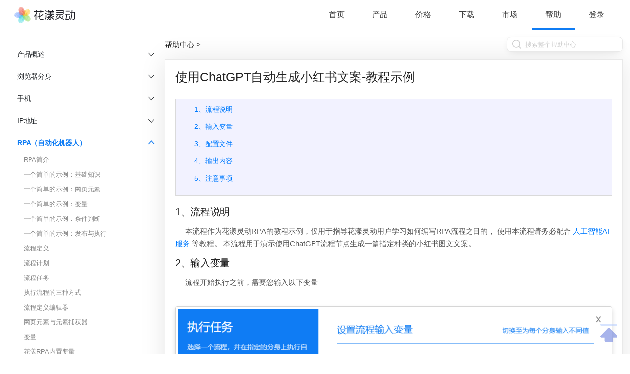

--- FILE ---
content_type: text/html; charset=utf-8
request_url: https://www.szdamai.com/help/rpamarket/socialmedia/xhsarticle
body_size: 9271
content:
<!DOCTYPE html>
<html lang="zh">
  <head>
    <meta charset="utf-8" />
    <meta http-equiv="X-UA-Compatible" content="IE=edge" />
    <title>
      使用ChatGPT自动生成小红书文案-教程示例 - 产品文档-花漾灵动
    </title>
    <meta name="keywords" content="" />
    <meta name="description" content="" />
    <meta
      name="viewport"
      content="width=device-width, initial-scale=1.0, maximum-scale=1.0, user-scalable=0"
    />
    <script>
      var _hmt = _hmt || [];
      (function () {
        var hm = document.createElement("script");
        hm.src = "https://hm.baidu.com/hm.js?2bf23bbbf17807337fca66f0beebfe23";
        var s = document.getElementsByTagName("script")[0];
        s.parentNode.insertBefore(hm, s);
      })();
    </script>

    <link rel="shortcut icon" href="/help/favicon.ico" />
    <link
      rel="stylesheet"
      href="/help/lib/bootstrap/dist/css/bootstrap.min.css"
    />
    <link
      rel="stylesheet"
      href="/help/lib/highlightjs/styles/solarized_light.css"
    />
    <script>
      var rn_base_url = "/help";
    </script>
    <link rel="stylesheet" href="/help/styles/raneto.css" />
    <link rel="stylesheet" href="/help/styles/ghostdown.css" />
    <link rel="stylesheet" href="/help/styles/custom.css" />
    <link
      rel="stylesheet"
      href="/help/lib/jquery-magnific-popup/magnific-popup.css"
    />
    <link
      rel="stylesheet"
      href="/help/lib/drawer/css/drawer.min.css"
    />
    <link rel="stylesheet" href="/help/iconfont/iconfont.css" />
 
  </head>
  <body class="page-rpamarket-socialmedia-xhsarticle drawer drawer-right ">
    <!-- Header -->
    <nav class="layout-header">
      <a href="/" class="navbar-brand imglogo"></a>
      <div class="drawer-toggle d-md-none">
        <span class="icon icon-menu"></span>导航
      </div>
      <nav
        class="drawer-navbar-right drawer-main header-drawer"
        role="navigation"
      >
        <div class="drawer-close-button drawer-toggle">
          <span class="icon icon-close"></span>
        </div>
        <div class="drawer-menu">
          <a class="drawer-menu-item" href="/">
            <span class="icon icon-home"></span>
            <span class="text">首页</span>
          </a>
          <a class="drawer-menu-item" href="/product/">
            <span class="icon icon-product"></span>
            <span class="text">产品</span>
          </a>
          <a class="drawer-menu-item" href="/price/">
            <span class="icon icon-price"></span>
            <span class="text">价格</span>
          </a>
          <a class="drawer-menu-item" href="/solutions">
            <span class="icon icon-solution"></span>
            <span class="text">解决方案</span>
          </a>
          <a class="drawer-menu-item" href="/service/course">
            <span class="icon icon-video"></span>
            <span class="text">视频教程</span>
          </a>
          <a class="drawer-menu-item" href="/download/">
            <span class="icon icon-download"></span>
            <span class="text">下载</span>
          </a>
          <a class="drawer-menu-item" href="/service/">
            <span class="icon icon-service"></span>
            <span class="text">帮助</span>
          </a>
          <a class="drawer-menu-item" href="/service/about/">
            <span class="icon icon-about"></span>
            <span class="text">关于</span>
          </a>
        </div>
      </nav>
      <div class="header-menus-wrapper">
        <ul class="menus d-md-flex">
          <li class="nav-item">
            <a href="/" class="nav-link menu-link">首页</a>
          </li>
          <li class="nav-item">
            <a href="/product" class="nav-link menu-link">产品</a>
          </li>
          <li class="nav-item">
            <a href="/price" class="nav-link menu-link">价格</a>
          </li>
          <li class="nav-item">
            <a href="/download" class="nav-link menu-link">下载</a>
          </li>
          <li class="nav-item">
            <div class="menu-link nav-link head-menu-link" data-href="/store">
              市场
              <div class="sub-navs">
                <a href="/store/plugin/All" class="">插件市场</a>
                <a href="/store/rpa/All" class="">RPA市场</a>
                <a href="/solutions/" class="">解决方案</a>
              </div>
            </div>
          </li>
          <li class="nav-item">
            <div
              class="menu-link nav-link active active-menu-link head-menu-link"
              data-href="/service"
            >
              帮助
              <div class="sub-navs">
                <a href="/help" class="">产品文档</a>
                <a href="/service/course" class="">视频教程</a>
                <a href="/knowledge/" class="">知识中心</a>
                <a href="/service/license" class="">用户协议</a>
                <a href="/service/about" class="">关于我们</a>
              </div>
            </div>
          </li>
          <li class="nav-item">
            <a href="https://app.szdamai.com/" class="nav-link menu-link"
              >登录</a
            >
          </li>
        </ul>
      </div>
    </nav>

    <!-- Main -->
    <div class="container-fluid">
<div class="row">

  <div class="col-md-3 d-none d-md-block menu-col">
    <ul class="menu">

        <li class="category  category-index">
            <h5 class="category-title">
				
					<a href="#category_0" data-toggle="collapse"><span>产品概述</span><i class="iconfont icon-collapse"></i></a>
			</h5>
          <ul class="pages collapse" id="category_0">
                <li class="page "><a href="/help/brief">花漾灵动产品简介</a></li>
                <li class="page "><a href="/help/quickstart">指纹分身浏览器快速入门</a></li>
                <li class="page "><a href="/help/quickstart2">花漾灵动 RPA 快速入门</a></li>
                <li class="page "><a href="/help/faqs">常见问题FAQ</a></li>
          </ul>
        </li>
        <li class="category  ">
            <h5 class="category-title">
				
                <a href="#category_10" data-toggle="collapse"><span>浏览器分身</span><i class="iconfont icon-collapse"></i></a>
			</h5>
          <ul class="pages collapse" id="category_10">
                <li class="page "><a href="/help/account/brief">浏览器分身简介</a></li>
                <li class="page "><a href="/help/account/bind">为分身绑定指纹与 IP 地址</a></li>
                <li class="page "><a href="/help/account/property">分身属性</a></li>
                <li class="page "><a href="/help/account/cookie">分身缓存数据的备份、清理与快照</a></li>
                <li class="page "><a href="/help/account/migrate">分身迁移（从其它浏览器迁移至花漾）</a></li>
                <li class="page "><a href="/help/account/clone">VPS克隆（从VPS/云主机迁移至花漾）</a></li>
                <li class="page "><a href="/help/account/password">密码代填</a></li>
                <li class="page "><a href="/help/account/policyplugin">插件扩展</a></li>
                <li class="page "><a href="/help/account/security">安全策略</a></li>
                <li class="page "><a href="/help/account/policyblock">安全策略之事前预防</a></li>
                <li class="page "><a href="/help/account/supervise">安全策略之事中监管</a></li>
                <li class="page "><a href="/help/account/audit">安全策略之事后审计</a></li>
                <li class="page "><a href="/help/account/homepage">花漾浏览器的首页设置</a></li>
                <li class="page "><a href="/help/account/transfer">分身转让</a></li>
                <li class="page "><a href="/help/account/union">分身联合运营</a></li>
                <li class="page "><a href="/help/account/traffic">流量节省计划</a></li>
                <li class="page "><a href="/help/account/stateless">无痕分身</a></li>
                <li class="page "><a href="/help/account/shortcut">快捷方式</a></li>
                <li class="page "><a href="/help/account/gc">窗口排列布局与群控</a></li>
                <li class="page "><a href="/help/account/recycle">分身回收站</a></li>
                <li class="page "><a href="/help/account/fp">浏览器指纹简介</a></li>
                <li class="page "><a href="/help/account/language">浏览器指纹的语言设置</a></li>
                <li class="page "><a href="/help/account/geo">浏览器指纹的经纬度设置</a></li>
          </ul>
        </li>
        <li class="category  ">
            <h5 class="category-title">
				
                <a href="#category_16" data-toggle="collapse"><span>手机</span><i class="iconfont icon-collapse"></i></a>
			</h5>
          <ul class="pages collapse" id="category_16">
                <li class="page "><a href="/help/phone/brief">对手机的支持简介</a></li>
                <li class="page "><a href="/help/phone/connect">如何连接 Android 实体机</a></li>
                <li class="page "><a href="/help/phone/conniphone">如何连接 iPhone 手机</a></li>
                <li class="page "><a href="/help/phone/addcloud">如何添加云手机</a></li>
                <li class="page "><a href="/help/phone/single">手机操作说明</a></li>
                <li class="page "><a href="/help/phone/gc">多台手机的群控</a></li>
                <li class="page "><a href="/help/phone/account">手机账号与手机授权</a></li>
                <li class="page "><a href="/help/phone/union">手机联合运营</a></li>
                <li class="page "><a href="/help/phone/mi">附：连接小米手机</a></li>
                <li class="page "><a href="/help/phone/vivo">附：连接 Vivo 手机</a></li>
                <li class="page "><a href="/help/phone/oppo">附：连接 Oppo 手机</a></li>
                <li class="page "><a href="/help/phone/samsung">附：连接三星手机</a></li>
                <li class="page "><a href="/help/phone/google">附：连接 Google 手机</a></li>
                <li class="page "><a href="/help/phone/huawei">附：连接华为手机（不建议使用）</a></li>
                <li class="page "><a href="/help/phone/phoneDriver">附：手动安装手机 RPA 驱动</a></li>
                <li class="page "><a href="/help/phone/iosDeveloper">附：iPhone开启开发者模式</a></li>
                <li class="page "><a href="/help/phone/wda">附：iPhone安装驱动失败的解决方法</a></li>
          </ul>
        </li>
        <li class="category  ">
            <h5 class="category-title">
				
                <a href="#category_30" data-toggle="collapse"><span>IP地址</span><i class="iconfont icon-collapse"></i></a>
			</h5>
          <ul class="pages collapse" id="category_30">
                <li class="page "><a href="/help/ip/brief">IP 地址简介</a></li>
                <li class="page "><a href="/help/ip/myip">导入自有 IP</a></li>
                <li class="page "><a href="/help/ip/buyip">购买平台 IP</a></li>
                <li class="page "><a href="/help/ip/ap">海外 IP 加速</a></li>
                <li class="page "><a href="/help/ip/pool">IP 池</a></li>
                <li class="page "><a href="/help/ip/ipgo">花漾 IPGO</a></li>
                <li class="page "><a href="/help/ip/jdeip">京东云家庭住宅IP</a></li>
                <li class="page "><a href="/help/ip/white">IP 白名单</a></li>
                <li class="page "><a href="/help/ip/ipv6">IPv6</a></li>
                <li class="page "><a href="/help/ip/partner">IP服务商合作伙伴</a></li>
                <li class="page "><a href="/help/ip/cc">附：国家代码</a></li>
                <li class="page "><a href="/help/ip/brightdata">附：使用说明-BrightData</a></li>
                <li class="page "><a href="/help/ip/netnut">附：使用说明-NetNut</a></li>
                <li class="page "><a href="/help/ip/soax">附：使用说明-Soax</a></li>
                <li class="page "><a href="/help/ip/oxylabs">附：使用说明-Oxylabs</a></li>
                <li class="page "><a href="/help/ip/ipidea">附：使用说明-IPIDEA</a></li>
                <li class="page "><a href="/help/ip/IPFoxy">附：使用说明-IPFoxy</a></li>
                <li class="page "><a href="/help/ip/pool-tianqi">附：IP池-天启HTTP</a></li>
                <li class="page "><a href="/help/ip/poolsun">附：IP池-太阳HTTP</a></li>
                <li class="page "><a href="/help/ip/pooljuliang">附：IP池-巨量IP</a></li>
                <li class="page "><a href="/help/ip/pool-zmhttp">附：IP池-芝麻HTTP</a></li>
                <li class="page "><a href="/help/ip/poolcaihong">附：IP池-彩虹代理</a></li>
                <li class="page "><a href="/help/ip/pool-shenlongip">附：IP池-神龙HTTP</a></li>
                <li class="page "><a href="/help/ip/pool-qgnet">附：IP池-青果网络</a></li>
                <li class="page "><a href="/help/ip/pool-huasheng">附：IP池-花生HTTP</a></li>
                <li class="page "><a href="/help/ip/pool-proxy302">附：IP池-Proxy302</a></li>
                <li class="page "><a href="/help/ip/pool-ipzan">附：IP池-品赞</a></li>
                <li class="page "><a href="/help/ip/pool-xiongmaodaili">附：IP池-熊猫代理</a></li>
                <li class="page "><a href="/help/ip/pool-smartproxycn">附：IP池-SmartProxy</a></li>
                <li class="page "><a href="/help/ip/pool-xiequ">附：IP池-携趣</a></li>
                <li class="page "><a href="/help/ip/pool-jifengdaili">附：IP池-极风云</a></li>
          </ul>
        </li>
        <li class="category  active ">
            <h5 class="category-title">
				
                <a href="#category_40" data-toggle="collapse"><span>RPA（自动化机器人）</span><i class="iconfont icon-collapse"></i></a>
			</h5>
          <ul class="pages collapse show" id="category_40">
                <li class="page "><a href="/help/rpa/brief">RPA简介</a></li>
                <li class="page "><a href="/help/rpa/demo">一个简单的示例：基础知识</a></li>
                <li class="page "><a href="/help/rpa/demo2">一个简单的示例：网页元素</a></li>
                <li class="page "><a href="/help/rpa/demo3">一个简单的示例：变量</a></li>
                <li class="page "><a href="/help/rpa/demo4">一个简单的示例：条件判断</a></li>
                <li class="page "><a href="/help/rpa/demo5">一个简单的示例：发布与执行</a></li>
                <li class="page "><a href="/help/rpa/definition">流程定义</a></li>
                <li class="page "><a href="/help/rpa/job">流程计划</a></li>
                <li class="page "><a href="/help/rpa/task">流程任务</a></li>
                <li class="page "><a href="/help/rpa/exec">执行流程的三种方式</a></li>
                <li class="page "><a href="/help/rpa/rpaeditor">流程定义编辑器</a></li>
                <li class="page "><a href="/help/rpa/element">网页元素与元素捕获器</a></li>
                <li class="page "><a href="/help/rpa/var">变量</a></li>
                <li class="page "><a href="/help/rpa/hy_var">花漾RPA内置变量</a></li>
                <li class="page "><a href="/help/rpa/km02">表达式与输入模式</a></li>
                <li class="page "><a href="/help/rpa/script">RPA引擎脚本</a></li>
                <li class="page "><a href="/help/rpa/sub">主子流程</a></li>
                <li class="page "><a href="/help/rpa/storage">存储服务</a></li>
                <li class="page "><a href="/help/rpa/codes">代码片段</a></li>
                <li class="page "><a href="/help/rpa/dir">对文件与文件夹的操作</a></li>
                <li class="page "><a href="/help/rpa/file">对文件的读写操作</a></li>
                <li class="page "><a href="/help/rpa/excel">对Excel的读写操作</a></li>
                <li class="page "><a href="/help/rpa/recaptcha">验证码服务</a></li>
                <li class="page "><a href="/help/rpa/notice1">消息通知服务</a></li>
                <li class="page "><a href="/help/rpa/sendmail">电子邮件服务</a></li>
                <li class="page "><a href="/help/rpa/ai">人工智能AI服务</a></li>
                <li class="page "><a href="/help/rpa/human">拟人化操作</a></li>
                <li class="page "><a href="/help/rpa/policy">浏览器分身策略</a></li>
                <li class="page "><a href="/help/rpa/card">流程任务卡</a></li>
                <li class="page "><a href="/help/rpa/executor">流程执行器</a></li>
                <li class="page "><a href="/help/rpa/ref_pages">流程节点参考：页面操作</a></li>
                <li class="page "><a href="/help/rpa/ref_wait">流程节点参考：等待操作</a></li>
                <li class="page "><a href="/help/rpa/ref_keymouse">流程节点参考：键鼠操作</a></li>
                <li class="page "><a href="/help/rpa/ref_condition">流程节点参考：流程分支</a></li>
                <li class="page "><a href="/help/rpa/ref_data">流程节点参考：获取数据</a></li>
                <li class="page "><a href="/help/rpa/ref_excel">流程节点参考：Excel操作</a></li>
                <li class="page "><a href="/help/rpa/ref_file">流程节点参考：文件与文件夹操作</a></li>
                <li class="page "><a href="/help/rpa/ref_net">流程节点参考：网络请求与消息通知</a></li>
                <li class="page "><a href="/help/rpa/ref_ai">流程节点参考：验证码与AI</a></li>
                <li class="page "><a href="/help/rpa/ref_account">流程节点参考：分身操作</a></li>
          </ul>
        </li>
        <li class="category  ">
            <h5 class="category-title">
				
                <a href="#category_50" data-toggle="collapse"><span>费用</span><i class="iconfont icon-collapse"></i></a>
			</h5>
          <ul class="pages collapse" id="category_50">
                <li class="page "><a href="/help/fee/brief">账户总览</a></li>
                <li class="page "><a href="/help/fee/petal">花瓣</a></li>
                <li class="page "><a href="/help/fee/quan">代金券</a></li>
                <li class="page "><a href="/help/fee/gift">礼品卡</a></li>
          </ul>
        </li>
        <li class="category  ">
            <h5 class="category-title">
				
                <a href="#category_60" data-toggle="collapse"><span>团队</span><i class="iconfont icon-collapse"></i></a>
			</h5>
          <ul class="pages collapse" id="category_60">
                <li class="page "><a href="/help/team/brief">团队简介</a></li>
                <li class="page "><a href="/help/team/permission">角色与权限</a></li>
                <li class="page "><a href="/help/team/security">安全设置</a></li>
                <li class="page "><a href="/help/team/pan">花漾云盘</a></li>
                <li class="page "><a href="/help/team/openapi">Open API</a></li>
                <li class="page "><a href="/help/team/openapi-rpa">通过 Open API 执行 RPA 流程任务</a></li>
                <li class="page "><a href="/help/team/swagger">API 参考及 Swagger 在线调试工具</a></li>
          </ul>
        </li>
        <li class="category  ">
            <h5 class="category-title">
				
                <a href="#category_70" data-toggle="collapse"><span>客户端与浏览器</span><i class="iconfont icon-collapse"></i></a>
			</h5>
          <ul class="pages collapse" id="category_70">
                <li class="page "><a href="/help/app/brief">花漾客户端、运行时、与浏览器</a></li>
                <li class="page "><a href="/help/app/profile">个人资料与偏好设置</a></li>
                <li class="page "><a href="/help/app/language">客户端与浏览器界面语言</a></li>
                <li class="page "><a href="/help/app/bookmark">书签同步策略</a></li>
                <li class="page "><a href="/help/app/mac">Mac版客户端使用说明</a></li>
                <li class="page "><a href="/help/app/linux">Linux版客户端使用说明</a></li>
                <li class="page "><a href="/help/app/ubuntuhyperv">在 Hyper-V 中安装 Ubuntu 系统</a></li>
                <li class="page "><a href="/help/app/ubuntuvb">在 VirtualBox 中安装 Ubuntu 系统</a></li>
                <li class="page "><a href="/help/app/cook">浏览器插件Cook使用说明</a></li>
                <li class="page "><a href="/help/app/channel">花漾灵动伙伴分佣系统使用说明</a></li>
          </ul>
        </li>
        <li class="category  ">
            <h5 class="category-title">
				
                <a href="#category_80" data-toggle="collapse"><span>常见问题</span><i class="iconfont icon-collapse"></i></a>
			</h5>
          <ul class="pages collapse" id="category_80">
                <li class="page "><a href="/help/faq/account">浏览器分身相关</a></li>
                <li class="page "><a href="/help/faq/phone">手机相关</a></li>
                <li class="page "><a href="/help/faq/ip">IP相关</a></li>
                <li class="page "><a href="/help/faq/rpa">RPA（自动化机器人）相关</a></li>
                <li class="page "><a href="/help/faq/app">客户端相关</a></li>
                <li class="page "><a href="/help/faq/other">商务及其它问题</a></li>
          </ul>
        </li>
        <li class="category  ">
            <h5 class="category-title">
				
                <a href="#category_90" data-toggle="collapse"><span>版本发布历史</span><i class="iconfont icon-collapse"></i></a>
			</h5>
          <ul class="pages collapse" id="category_90">
                <li class="page "><a href="/help/history/v120">v12  新增 iPhone 的支持</a></li>
                <li class="page "><a href="/help/history/v114">v11.4  手机管理的优化与增强</a></li>
                <li class="page "><a href="/help/history/v111">v11.1  手机支持联合运营</a></li>
                <li class="page "><a href="/help/history/v11">v11  浏览器内核升级至 128 版本</a></li>
                <li class="page "><a href="/help/history/v106">v10.6  手机与 KOL 私域管理的增强</a></li>
                <li class="page "><a href="/help/history/v105">v10.5  支持手机群控</a></li>
                <li class="page "><a href="/help/history/v104">v10.4  分身群控的增强</a></li>
                <li class="page "><a href="/help/history/v103">v10.3  浏览器内核升级至 125 版本</a></li>
                <li class="page "><a href="/help/history/v101">v10.1  对手机 App 的支持</a></li>
                <li class="page "><a href="/help/history/v10">v10  花漾客户端的 UI 重构</a></li>
                <li class="page "><a href="/help/history/v91">v9.1  KOL 私域管理系统</a></li>
                <li class="page "><a href="/help/history/v90">v9.0  新增仪表盘首页 Dashboard</a></li>
                <li class="page "><a href="/help/history/v83">v8.3  新增浏览器侧边栏“花漾RPA”</a></li>
                <li class="page "><a href="/help/history/v82">v8.2  浏览器内核升级至 120 版本</a></li>
                <li class="page "><a href="/help/history/v81">v8.1  浏览器分身快捷方式</a></li>
                <li class="page "><a href="/help/history/v80">v8.0  新增国际化英文版本</a></li>
                <li class="page "><a href="/help/history/v77">v7.7  浏览器窗口同步与群控功能</a></li>
                <li class="page "><a href="/help/history/v76">v7.6  浏览器内核升级至115版本</a></li>
                <li class="page "><a href="/help/history/v72">v7.2  支持手机浏览器</a></li>
                <li class="page "><a href="/help/history/v71">v7.1  RPA支持流程的智能录制</a></li>
                <li class="page "><a href="/help/history/v70">v7.0  与AI的深度融合</a></li>
                <li class="page "><a href="/help/history/v68">v6.8  TKShop@花漾灵动支持本地设备的流程编排</a></li>
                <li class="page "><a href="/help/history/v67">v6.7  TKShop@花漾灵动的更新</a></li>
                <li class="page "><a href="/help/history/v66">v6.6  浏览器内核升级至109版本</a></li>
                <li class="page "><a href="/help/history/v65">v6.5  RPA流程支持云端执行</a></li>
                <li class="page "><a href="/help/history/v64">v6.4  RPA引擎的显著增强</a></li>
                <li class="page "><a href="/help/history/v63">v6.3  花漾“连通”接入点正式上线</a></li>
                <li class="page "><a href="/help/history/v62">v6.2  购买平台IP的优化</a></li>
                <li class="page "><a href="/help/history/v61">v6.1  模块化封装——RPA子流程现已推出</a></li>
                <li class="page "><a href="/help/history/v6">v6.0  RPA控制台流程正式发布</a></li>
                <li class="page "><a href="/help/history/v53">v5.3  花漾RPA流程任务卡正式推出</a></li>
                <li class="page "><a href="/help/history/v52">v5.2  浏览器内核升级至Chromium 103版本</a></li>
                <li class="page "><a href="/help/history/v51">v5.1  花漾客户端Linux版本正式推出</a></li>
                <li class="page "><a href="/help/history/v5">v5.0  可能是东半球最好用的RPA浏览器</a></li>
                <li class="page "><a href="/help/history/v41">v4.1  对Windows TCP指纹的完美模拟</a></li>
                <li class="page "><a href="/help/history/v4">v4.0   流量节省计划重磅上线</a></li>
                <li class="page "><a href="/help/history/v3">v3.0  大麦跨境通正式更名为花漾指纹浏览器</a></li>
                <li class="page "><a href="/help/history/V21">v2.1  浏览器一键迁移工具“麦可隆”正式发布</a></li>
                <li class="page "><a href="/help/history/V2">v2.0  正式推出平台IP的购买功能</a></li>
                <li class="page "><a href="/help/history/V108">v1.0.8  客户端程序正式推出Mac版本</a></li>
                <li class="page "><a href="/help/history/V107">v1.0.7 对店铺的支持</a></li>
                <li class="page "><a href="/help/history/beta">Beta 首个预览版本推出</a></li>
          </ul>
        </li>
        <li class="category  ">
            <h5 class="category-title">
				
                <a href="#category_95" data-toggle="collapse"><span>花漾TK达人营销决策与管理系统</span><i class="iconfont icon-collapse"></i></a>
			</h5>
          <ul class="pages collapse" id="category_95">
                <li class="page "><a href="/help/tkshop2/brief">系统概述</a></li>
                <li class="page "><a href="/help/tkshop2/overview">帮助概览</a></li>
                <li class="page "><a href="/help/tkshop2/buy">注册与购买</a></li>
                <li class="page "><a href="/help/tkshop2/beginner-localStore">快速入门：通过花漾浏览器管理本土店铺</a></li>
                <li class="page "><a href="/help/tkshop2/beginner-crosserBorderStore">快速入门：通过花漾浏览器管理跨境店铺</a></li>
                <li class="page "><a href="/help/tkshop2/plugin">快速入门：通过“花漾TK插件”使用其它浏览器</a></li>
                <li class="page "><a href="/help/tkshop2/rpaway">执行流程、任务池、历史任务与任务抽屉</a></li>
                <li class="page "><a href="/help/tkshop2/tags">关于标签、字段、与高级查询</a></li>
                <li class="page "><a href="/help/tkshop2/creators">达人与合作状态</a></li>
                <li class="page "><a href="/help/tkshop2/sync">店铺信息同步流程</a></li>
                <li class="page "><a href="/help/tkshop2/target">自动邀约之：定向邀约</a></li>
                <li class="page "><a href="/help/tkshop2/message">自动邀约之：站内消息</a></li>
                <li class="page "><a href="/help/tkshop2/sample">自动邀约之：索样审批</a></li>
                <li class="page "><a href="/help/tkshop2/creatorothers">抓取达人与抓取榜单达人</a></li>
                <li class="page "><a href="/help/tkshop2/mail">向达人发送电子邮件</a></li>
                <li class="page "><a href="/help/tkshop2/plan">自动邀约之：流程编排</a></li>
                <li class="page "><a href="/help/tkshop2/creatorupdate">达人信息更新（抓取达人的联系方式）</a></li>
                <li class="page "><a href="/help/tkshop2/videos">作品管理：视频与直播</a></li>
                <li class="page "><a href="/help/tkshop2/bd">达人认领、分配与合作单</a></li>
                <li class="page "><a href="/help/tkshop2/creatorprivate">达人的公域转私域：添加好友</a></li>
                <li class="page "><a href="/help/tkshop2/creatorsend">达人的公域转私域：群发消息</a></li>
                <li class="page "><a href="/help/tkshop2/orders">买家管理之：订单中心</a></li>
                <li class="page "><a href="/help/tkshop2/buyers">买家管理之：团队买家库</a></li>
                <li class="page "><a href="/help/tkshop2/buyeradd">买家管理之：加买家为手机联系人与即时通信好友</a></li>
                <li class="page "><a href="/help/tkshop2/buyersend">买家管理之：向买家发送即时消息</a></li>
                <li class="page "><a href="/help/tkshop2/tkvideo">TikTok 视频账号</a></li>
                <li class="page "><a href="/help/tkshop2/team">组织：团队、角色与权限</a></li>
                <li class="page "><a href="/help/tkshop2/faq">常见问题</a></li>
                <li class="page "><a href="/help/tkshop2/newfeatures">新特性</a></li>
                <li class="page "><a href="/help/tkshop2/newfeatures2504">新特性（2025年第四季度）</a></li>
                <li class="page "><a href="/help/tkshop2/newfeatures2503">新特性（2025年第三季度）</a></li>
                <li class="page "><a href="/help/tkshop2/newfeatures2502">新特性（2025年第二季度）</a></li>
                <li class="page "><a href="/help/tkshop2/imdownload">附：即时消息软件版本及下载</a></li>
                <li class="page "><a href="/help/tkshop2/invitation_script">附：TikTok Shop 跨境电商达人邀约话术模板</a></li>
                <li class="page "><a href="/help/tkshop2/plugin_ziniao_dev">附：紫鸟浏览器以开发者模式安装花漾TK插件</a></li>
          </ul>
        </li>
        <li class="category  hide">
            <h5 class="category-title">
				
                <a href="#category_100" data-toggle="collapse"><span>TikToK 店铺达人自动邀约系统</span><i class="iconfont icon-collapse"></i></a>
			</h5>
          <ul class="pages collapse" id="category_100">
                <li class="page "><a href="/help/tkshop/brief">系统概述与使用说明</a></li>
                <li class="page "><a href="/help/tkshop/first">执行第一个流程</a></li>
                <li class="page "><a href="/help/tkshop/execinbrowser">在浏览器中执行流程</a></li>
                <li class="page "><a href="/help/tkshop/execinsystem">在 TK 达人自动邀约系统中执行流程</a></li>
                <li class="page "><a href="/help/tkshop/manage">达人管理与流程编排</a></li>
                <li class="page "><a href="/help/tkshop/highseaCreators">公海达人批量邀约私信</a></li>
                <li class="page "><a href="/help/tkshop/sendmail">批量邮件邀约达人</a></li>
                <li class="page "><a href="/help/tkshop/faq">常见问题</a></li>
                <li class="page "><a href="/help/tkshop/authlocal">附一：对本土店铺进行 Open API 授权</a></li>
                <li class="page "><a href="/help/tkshop/authcross">附二：对跨境店铺进行 Open API 授权</a></li>
          </ul>
        </li>
        <li class="category  ">
            <h5 class="category-title">
				
                <a href="#category_110" data-toggle="collapse"><span>KOL 私域管理系统</span><i class="iconfont icon-collapse"></i></a>
			</h5>
          <ul class="pages collapse" id="category_110">
                <li class="page "><a href="/help/kol/brief">系统概述与使用说明</a></li>
                <li class="page "><a href="/help/kol/bosshelp">BOSS 使用说明</a></li>
                <li class="page "><a href="/help/kol/employeehelp">员工使用说明</a></li>
                <li class="page "><a href="/help/kol/ophelp">运维人员使用说明</a></li>
                <li class="page "><a href="/help/kol/phone">通过花漾客户端操控手机</a></li>
                <li class="page "><a href="/help/kol/bossmessage">通过经纪人账号/官方号自动发送私信</a></li>
                <li class="page "><a href="/help/kol/phonemessage">通过手机自动发送私信</a></li>
                <li class="page "><a href="/help/kol/pool">任务池与历史任务</a></li>
                <li class="page "><a href="/help/kol/plan">自动计划</a></li>
                <li class="page "><a href="/help/kol/brother">刷榜大哥</a></li>
                <li class="page "><a href="/help/kol/online">正在开播的主播达人</a></li>
                <li class="page "><a href="/help/kol/flow">流程使用说明</a></li>
                <li class="page "><a href="/help/kol/faq">常见问题</a></li>
                <li class="page "><a href="/help/kol/addAccount">附一：添加分身</a></li>
                <li class="page "><a href="/help/kol/localProxy">附二：本地代理多开设置</a></li>
                <li class="page "><a href="/help/kol/changeDevice">附三：更换电脑</a></li>
                <li class="page "><a href="/help/kol/switchRegion">附四：更改公会所属区域</a></li>
                <li class="page "><a href="/help/kol/mobileTroubleshooting">附五：排查手机RPA执行失败</a></li>
          </ul>
        </li>
        <li class="category  ">
            <h5 class="category-title">
				
                <a href="#category_120" data-toggle="collapse"><span>港宝 GBS ERP 订单同步系统</span><i class="iconfont icon-collapse"></i></a>
			</h5>
          <ul class="pages collapse" id="category_120">
                <li class="page "><a href="/help/gbs/brief">GBS ERP 订单同步系统概述</a></li>
                <li class="page "><a href="/help/gbs/store">Naver/GMarket 的订单同步到 GBS</a></li>
          </ul>
        </li>
        <li class="category  active hide">
            <h5 class="category-title">
				
                <a href="#category_200" data-toggle="collapse"><span>RPA市场</span><i class="iconfont icon-collapse"></i></a>
			</h5>
          <ul class="pages collapse show" id="category_200">
                <li class="page">Demo
                </li>
                <li class="page">Ebusiness
                    <ul>
                        <li class="page"><a href="/help/rpamarket/ebusiness/ebaysearch">eBay商品检索</a></li>
                    </ul>
                    <ul>
                        <li class="page"><a href="/help/rpamarket/ebusiness/coupangdata">Coupang数据抓取</a></li>
                    </ul>
                </li>
                <li class="page">Others
                    <ul>
                        <li class="page"><a href="/help/rpamarket/others/baiduseo">百度SEO之搜索结果查询</a></li>
                    </ul>
                </li>
                <li class="page active">Socialmedia
                    <ul>
                        <li class="page"><a href="/help/rpamarket/socialmedia/facebookCulture">FaceBook养号</a></li>
                    </ul>
                    <ul>
                        <li class="page"><a href="/help/rpamarket/socialmedia/tkbrowsebyconfig">TikTok通过配置文件进行关注点赞评论</a></li>
                    </ul>
                    <ul>
                        <li class="page"><a href="/help/rpamarket/socialmedia/tklive">TikTok随机观看直播</a></li>
                    </ul>
                    <ul>
                        <li class="page"><a href="/help/rpamarket/socialmedia/tkbrowsebyrandom">TikTok随机进行关注点赞评论</a></li>
                    </ul>
                    <ul>
                        <li class="page"><a href="/help/rpamarket/socialmedia/tkupload">TikTok上传视频</a></li>
                    </ul>
                    <ul>
                        <li class="page"><a href="/help/rpamarket/socialmedia/dyupload">抖音自动化发布视频</a></li>
                    </ul>
                    <ul>
                        <li class="page"><a href="/help/rpamarket/socialmedia/dyliveai">抖音直播间AI智能评论</a></li>
                    </ul>
                    <ul>
                        <li class="page"><a href="/help/rpamarket/socialmedia/tiktokupload">TikTok自动化发布视频</a></li>
                    </ul>
                    <ul>
                        <li class="page"><a href="/help/rpamarket/socialmedia/tkliveai">TikTok直播间AI智能评论</a></li>
                    </ul>
                    <ul>
                        <li class="page"><a href="/help/rpamarket/socialmedia/dycommentai">抖音养号--点赞关注与AI智能评论</a></li>
                    </ul>
                    <ul>
                        <li class="page"><a href="/help/rpamarket/socialmedia/tkcommentai_mobile">TikTok养号_手机点赞关注与AI评论</a></li>
                    </ul>
                    <ul>
                        <li class="page"><a href="/help/rpamarket/socialmedia/tkcommentai">TikTok养号--点赞关注与AI智能评论</a></li>
                    </ul>
                    <ul>
                        <li class="page"><a href="/help/rpamarket/socialmedia/tksendmessage_mobile">TikTok私信_手机自动发送私信</a></li>
                    </ul>
                    <ul>
                        <li class="page"><a href="/help/rpamarket/socialmedia/baijiahaoupload">百家号自动发布图文</a></li>
                    </ul>
                    <ul>
                        <li class="page"><a href="/help/rpamarket/socialmedia/dycommentexample">抖音评论示例</a></li>
                    </ul>
                    <ul>
                        <li class="page"><a href="/help/rpamarket/socialmedia/getdatasendmessage">TikTok--获取主播ID并发送私信</a></li>
                    </ul>
                    <ul>
                        <li class="page"><a href="/help/rpamarket/socialmedia/password">生成随机密码</a></li>
                    </ul>
                    <ul>
                        <li class="page"><a href="/help/rpamarket/socialmedia/tkcommentfollowai">TikTok视频点赞AI智能评论</a></li>
                    </ul>
                    <ul>
                        <li class="page"><a href="/help/rpamarket/socialmedia/tksendmessage">TikTok私信_浏览器自动发送私信</a></li>
                    </ul>
                    <ul>
                        <li class="page active"><a href="/help/rpamarket/socialmedia/xhsarticle">使用ChatGPT自动生成小红书文案-教程示例</a></li>
                    </ul>
                    <ul>
                        <li class="page"><a href="/help/rpamarket/socialmedia/xiaohongshuArticleRelease">小红书图文视频自动发布</a></li>
                    </ul>
                    <ul>
                        <li class="page"><a href="/help/rpamarket/socialmedia/zhihuarticle">知乎文章加热</a></li>
                    </ul>
                    <ul>
                        <li class="page"><a href="/help/rpamarket/socialmedia/xiaohongshuAutobrowse">小红书养号--自动浏览图文</a></li>
                    </ul>
                    <ul>
                        <li class="page"><a href="/help/rpamarket/socialmedia/xiaohongshuLikeComment">小红书图文点赞AI智能评论</a></li>
                    </ul>
                    <ul>
                        <li class="page"><a href="/help/rpamarket/socialmedia/dyautocomment">抖音视频点赞加评论</a></li>
                    </ul>
                </li>
                <li class="page">Tkshop
                    <ul>
                        <li class="page"><a href="/help/rpamarket/tkshop/generalinvite">TKShop--达人普通邀约</a></li>
                    </ul>
                    <ul>
                        <li class="page"><a href="/help/rpamarket/tkshop/targetinvite">TKShop--达人定向邀约</a></li>
                    </ul>
                </li>
                <li class="page">Tkshop2
                    <ul>
                        <li class="page"><a href="/help/rpamarket/tkshop2/store_sync_browser">店铺信息同步_浏览器</a></li>
                    </ul>
                    <ul>
                        <li class="page"><a href="/help/rpamarket/tkshop2/store_sync_system">店铺信息同步_浏览器</a></li>
                    </ul>
                    <ul>
                        <li class="page"><a href="/help/rpamarket/tkshop2/creator_sync_system">子系统_达人基础信息更新</a></li>
                    </ul>
                    <ul>
                        <li class="page"><a href="/help/rpamarket/tkshop2/target_browser">浏览器_达人定向邀约_指定筛选条件</a></li>
                    </ul>
                    <ul>
                        <li class="page"><a href="/help/rpamarket/tkshop2/target_system_filter">子系统_达人定向邀约_指定筛选条件</a></li>
                    </ul>
                    <ul>
                        <li class="page"><a href="/help/rpamarket/tkshop2/target_system_list">子系统_达人定向邀约_指定达人列表</a></li>
                    </ul>
                    <ul>
                        <li class="page"><a href="/help/rpamarket/tkshop2/message_browser">浏览器_达人站内消息_指定筛选条件</a></li>
                    </ul>
                    <ul>
                        <li class="page"><a href="/help/rpamarket/tkshop2/message_system_filter">子系统_达人站内消息_指定筛选条件</a></li>
                    </ul>
                    <ul>
                        <li class="page"><a href="/help/rpamarket/tkshop2/message_system_list">子系统_达人站内消息_指定达人列表</a></li>
                    </ul>
                </li>
                <li class="page">Tutorial
                    <ul>
                        <li class="page"><a href="/help/rpamarket/tutorial/baidusearch">百度检索示例</a></li>
                    </ul>
                    <ul>
                        <li class="page"><a href="/help/rpamarket/tutorial/regularSub">小红书登录检查-常规子流程-教程</a></li>
                    </ul>
                    <ul>
                        <li class="page"><a href="/help/rpamarket/tutorial/eventSub">检查小红书验证弹窗-事件子流程-教程</a></li>
                    </ul>
                    <ul>
                        <li class="page"><a href="/help/rpamarket/tutorial/jdlocal">京东登录验证-本机人工干预-教程</a></li>
                    </ul>
                    <ul>
                        <li class="page"><a href="/help/rpamarket/tutorial/excel">Excel读写操作-教程</a></li>
                    </ul>
                    <ul>
                        <li class="page"><a href="/help/rpamarket/tutorial/jdremote">京东登录验证-远程人工干预-教程</a></li>
                    </ul>
                    <ul>
                        <li class="page"><a href="/help/rpamarket/tutorial/InitiatingSub">动态指定分身执行小红书点赞图文-初始子流程-教程</a></li>
                    </ul>
                    <ul>
                        <li class="page"><a href="/help/rpamarket/tutorial/cleaningUpSub">多分身执行生成执行报告-清理子流程-教程</a></li>
                    </ul>
                    <ul>
                        <li class="page"><a href="/help/rpamarket/tutorial/accessWeb">自动访问网址</a></li>
                    </ul>
                </li>
          </ul>
        </li>
    </ul>

  </div>
  <div class="col-md-9 col-sm-12 main-content-col">
	<div class="top-page-title">
		<div class="float-left"><a href="/help">帮助中心</a> > </div>
		<div class="float-right">
			<form class="search-form form-inline float-right" action="/help/">
            <div class="form-group">
              <span class="icon"></span><input type="search" name="search" id="search" value="" placeholder="搜索整个帮助中心">
            </div>
			</form>
		</div>
	</div>
    <section class="content">

      <h1 class="title">使用ChatGPT自动生成小红书文案-教程示例</h1>

      <h2 href-id="overview" id="overview">1、流程说明</h2>

<p>本流程作为花漾灵动RPA的教程示例，仅用于指导花漾灵动用户学习如何编写RPA流程之目的， 使用本流程请务必配合 <a href="https://www.szdamai.com/help/rpa/ai">人工智能AI服务</a> 等教程。
本流程用于演示使用ChatGPT流程节点生成一篇指定种类的小红书图文文案。</p>
<h2 href-id="params" id="params">2、输入变量</h2>

<p>流程开始执行之前，需要您输入以下变量</p>
<div class="image-p">
  <img src="../../imgs/rpamarket/socialmedia/xhsarticle/variable.png" data-toggle="modal" data-target="#imagePreviewModal" class="w-auto">
  <p>《流程执行输入变量》</p>
</div>

<p><strong>文本文件路径</strong>：填入一个文本文件的绝对路径。</p>
<p><strong>产品类型</strong>：生成小红书文案的相关产品类型。</p>
<h2 href-id="config" id="config">3、配置文件</h2>

<p>无</p>
<h2 href-id="output" id="output">4、输出内容</h2>

<p><strong>生成文案展示：</strong>
 </p><div class="image-p">
  <img src="../../imgs/rpamarket/socialmedia/xhsarticle/output.png" data-toggle="modal" data-target="#imagePreviewModal" class="w-auto">
  <p>《输出内容》</p>
</div>


<h2 href-id="notice" id="notice">5、注意事项</h2>

<p>本流程作为花漾灵动RPA的教程示例，仅用于指导花漾灵动用户学习如何编写RPA流程之目的， 使用本流程请务必配合 <a href="https://www.szdamai.com/help/rpa/ai">人工智能AI服务</a> 等教程。</p>


      <div class="page-meta clearfix">
        <div class="last-updated float-right">
          最后更新于 2023-09-06 16:52
        </div>
      </div>

    </section>

  </div>
</div></div>

    <!-- Footer -->
    <footer class="footer">
      <div class="container-fluid">
        <p class="copyright float-right">Copyright &copy; 2026 - Powered by <a href="https://www.szdamai.com" target=“_blank”>深圳市云上悦动科技有限公司</a> · <a href="https://beian.miit.gov.cn/" target="_blank">粤ICP备2021061067号</a></p>
      </div>
    </footer>

    <img
      id="backTop"
      alt="回到顶部"
      title="回到顶部"
      src="/help/backTop.png"
    />

    <!-- JavaScript -->
    <script src="/help/lib/jquery/dist/jquery.min.js"></script>
    <script src="/help/lib/popper.js/dist/umd/popper.min.js"></script>
    <script src="/help/lib/bootstrap/dist/js/bootstrap.min.js"></script>
    <script src="/help/lib/highlightjs/highlight.pack.min.js"></script>
    <script src="/help/lib/fitvids/dist/fitvids.min.js"></script>
    <script src="/help/lib/masonry-layout/dist/masonry.pkgd.min.js"></script>
    <script src="/help/lib/jquery-magnific-popup/jquery.magnific-popup.min.js"></script>
    <script src="/help/lib/drawer/js/iscroll.js"></script>
    <script src="/help/lib/drawer/js/jquery.drawer.min.js"></script>

    <script src="/help/scripts/ghostdown.js"></script>
    <script src="/help/scripts/raneto.js"></script>
    <script
      id="custom-script"
      src="/help/scripts/custom.js"
    ></script>
    <script src="/help/scripts/axios.min.js"></script>
    <script>
      $(".head-menu-link").click(function (e) {
        if ($(this).data("href")) {
          location.href = $(this).data("href");
        }
      });
      $(".head-menu-link").mouseover(function () {
        $(this).find(".sub-navs").show();
        $(this).css("background", "#0f7cf4");
      });
      $(".head-menu-link").mouseout(function () {
        $(this).find(".sub-navs").hide();
        $(this).css("background", "");
      });
    </script>
  </body>
</html>


--- FILE ---
content_type: text/css; charset=UTF-8
request_url: https://www.szdamai.com/help/styles/raneto.css
body_size: 2180
content:

:root{
    --color-primary: #0f7cf4

}

body{
    font-family: Microsoft YaHei, -apple-system, BlinkMacSystemFont, 'Segoe UI', Roboto,
    'Helvetica Neue', Arial, 'Noto Sans', sans-serif, 'Apple Color Emoji', 'Segoe UI Emoji',
    'Segoe UI Symbol', 'Noto Color Emoji';
    text-rendering: optimizeLegibility;
    -webkit-font-smoothing: antialiased;
    -moz-osx-font-smoothing: grayscale;
}

.layout-header {
    position: relative;
  height: 60px;
    padding: 0 24px;
    display: flex;
    justify-content: space-between;
    align-items: stretch;
    background: white;
}


.layout-header a {
  color: #404040
}



.layout-header .imglogo {
  width: 133px;
    align-self: center;
  height: 41px;
  background-position: center center;
  background-repeat: no-repeat;
  background-size: 100% 100%;
  background-image: url(../images/logo.png);
  cursor: pointer;
}
@media screen and ( max-width: 576px){
    .layout-header .imglogo{
        width: 79px;
        height: 27px;
    }
}


.layout-header .menu-link {
    position: relative;
    text-decoration: none;
    padding: 0 5px;
	width: 88px;
    height: 60px;
    text-align: center;
    cursor: pointer;
    justify-content: center;
    display: flex;
    -webkit-box-align: center;
    -ms-flex-align: center;
    align-items: center;
    color: #404040;
	font-size: 16px;
}
.layout-header .menu-link:hover{
    background: var(--color-primary);
    color: white;

}
.layout-header .menu-link.active-menu-link:after{
	background: var(--color-primary);
	position: absolute;
    content: "";
    left: 0;
    right: 0;
    height: 3px;
    bottom: 0;
}

.layout-header .menu-link .sub-navs {
    display: none;
	width:88px;
    z-index: 3;
    color: #fff;
	background:var(--color-primary);
    position: absolute;
    overflow: hidden;
    left: 0;
    right: 0;
    bottom: 0;
    -webkit-transform: translateY(100%);
    transform: translateY(100%);
}

.layout-header .menu-link .sub-navs a{
	display: block;
    color: #fff;
    line-height: 32px;
    text-align: center;
}


.menu-col{
    max-width: 360px;
}
.menu {
  padding: 0;
  margin: 40px 0 40px 20px;
  list-style: none;
    width: 100%;
    padding-right: 12px;
}
.collapsed .iconfont,[aria-expanded="true"] .iconfont {
    transform: rotate(0deg)!important;
}
.category.active .category-title .iconfont{
    transform: rotate(0deg);
}
.category.active .category-title [aria-expanded="false"] .iconfont{
    transform: rotate(180deg)!important;
}
[aria-expanded="false"] .iconfont{
    transform: rotate(180deg)!important;
}
.menu .pages {
  padding: 0;
  margin: 0;
  list-style: none;
}
.menu .pages a:hover{
   text-decoration: underline;
    color: var(--color-primary);
}
.menu .pages.collapse li,
.menu .pages.collapsing li {
  padding-left: 1em;
}

.menu li {
  line-height: 30px;
}

.menu .category-title {
margin: 25px 0 10px 0;
}
.menu .category-title .iconfont {
    font-size: 12px;
    margin-left: 1em;
    transition: all 0.3s ease;
    transform: rotate(180deg);
}
.menu .category-title,
.menu .category-title > a {
  font-size: 14px;
    color: inherit;
  text-transform: uppercase;
    display: flex;
    width: 100%;
    align-items: center;justify-content: space-between;
}

.menu .category.active .category-title {
  font-weight: bold;color: var(--color-primary);
}

.menu a {
  display: inline-block;
  line-height: 20px;
  color: #888;
    text-decoration: none;
}

.menu a:hover> span {
    color: var(--color-primary);
}

.menu .page.active > a {
  font-weight: bold;
    color: var(--color-primary);
}

.page-home .banner {
	background: linear-gradient(1turn,#fafafa,#f6f6f6);
    margin-bottom: 30px;
    padding: 25px 0;
}

.page-home .banner .inner-layout {
    margin: 0 30px;
}

.page-home .banner .inner-layout .title {
	margin: 20px 0;
    font-size: 36px;
    font-weight: 600;
}

.page-home .banner .banner-inner {
	height: 180px;
    -webkit-box-orient: vertical;
    -webkit-box-direction: normal;
    -ms-flex-direction: column;
    flex-direction: column;
    -webkit-box-pack: space-evenly;
    -ms-flex-pack: space-evenly;
    justify-content: space-evenly;
    background-image: url(../images/help-banner.png);
    background-position: right center;
    background-size: contain;
    background-repeat: no-repeat;
}
@media screen and (max-width: 576px ){
.page-home .banner .banner-inner{
 background-image: none;
}
    .page-home .banner{
        padding: 0;
    }
}

.page-home .banner .form-input-group , .error .form-input-group {
	margin-bottom: auto;
    height: 56px;
    background: #fff;
    box-shadow: 0 4px 16px -6px rgba(0,0,0,0.15);
    border-radius: 8px;
    overflow: hidden;
    padding: 0 20px;
    font-size: 14px;
	display: flex;
	-webkit-box-align: center;
	align-items: center;
    width: 100%;
}

.top-page-title .form-group {
	margin-top: -5px;
	margin-bottom: auto;
    width: 235px;
    height: 30px;
    background: #fff;
    box-shadow: 0 4px 16px -6px rgb(0 0 0 / 15%);
    border-radius: 8px;
	border: 1px solid #E9E9E9;
    overflow: hidden;
    padding: 0 10px;
    font-size: 14px;
	display: flex;
	-webkit-box-align: center;
	align-items: center;
}

.page-home .banner .form-input-group .icon,.top-page-title .form-group .icon , .error .form-input-group .icon{
	display: inline-block;
	-webkit-box-flex: 0;
    flex: 0 0 18px;
    width: 18px;
    height: 18px;
    background-repeat: no-repeat;
    background-size: 18px 18px;
    background-position: 50%;
	background-image: url(../images/search.png);
}

.page-home .banner .form-input-group input,.top-page-title .form-group input, .error .form-input-group input{
	border: none;
	box-shadow: none;
    outline: none;
    -webkit-box-flex: 1;
    -ms-flex: 1;
    flex: 1;
	-webkit-writing-mode: horizontal-tb !important;
    text-rendering: auto;
    color: -internal-light-dark(black, white);
    letter-spacing: normal;
    word-spacing: normal;
    text-transform: none;
    text-indent: 0px;
    text-shadow: none;
    display: inline-block;
    text-align: start;
    appearance: auto;
    background-color: -internal-light-dark(rgb(255, 255, 255), rgb(59, 59, 59));
    -webkit-rtl-ordering: logical;
	-webkit-user-select: text;
    cursor: text;
    margin: 0em;
    font: 400 13.3333px Arial;
}

.page-home .banner .form-input-group input , .error .form-input-group input {
	padding: 12px;
}

.top-page-title .form-group input{
	padding: 0 0 0 8px;
}

input:-webkit-autofill,select:-webkit-autofill {
	-webkit-box-shadow: 0 0 0px 1000px white  inset !important;
}

input::-webkit-input-placeholder {
    color: #ccc;
}
input::-moz-input-placeholder {
    color: #ccc;
}
input::-ms-input-placeholder {
    color: #ccc;
}



.page-home .help-bd {
    margin: 0 auto;
    background-color: #fff;
    margin-bottom: 40px;
}

.page-home .help-bd .help-summary-block {
	width: 500px;
    height: 280px;
    line-height: 30px;
	margin:20px 48px 0px 0px;
    position: relative;
    border: 1px solid #e5e5e5;
    display: inline-block;
    vertical-align: middle;
}

.page-home .help-bd .help-summary-block > h3 {
    font-size: 18px;
    padding: 20px 0 6px;
    font-weight: 600;
    margin: 0;
    line-height: 1.4;
    text-indent: 1em;
}

.page-home .help-bd .help-summary-block .block-list {
	margin: 0px 30px;
    padding: 0;
    width: 440px;
    height: 210px;
	overflow: hidden;
}

.page-home .help-bd .help-summary-block .block-list-item{
	white-space: nowrap;
    text-overflow: ellipsis;
    height: 40px;
    line-height: 40px;
    overflow: hidden;
    border-bottom: 1px solid #e5e5e5;
    font-size: 14px;
}

.page-home .help-bd .help-summary-block .block-list.empty {
    line-height: 180px;
    color: #999;
    text-align: center;
}

.home-search {
  text-align: center;
}

.home-search div form div.form-group {
  margin: 0 auto;
}

.home-categories {
  margin: 0 10px;
}
.home-categories .category{
    height: 280px;
    margin-bottom: 20px;
}
.category .card-title{
    font-size: 18px;
    padding: 20px 0 6px;
    font-weight: 600;
    margin: 0;
    line-height: 1.4;
    text-indent: 1em;
}
.category .card-body{
    display: flex;
    flex-direction: column;
}
.category .list-group{
    margin: 0 30px;
    flex: 1;
    overflow: auto;
}
.category .list-group-item{
    font-size: 14px;
    height: 40px;
    line-height: 40px;
    padding: 0;
}

.top-page-title {
	margin-top: 20px;
	height: 20px;
	color: #222;
	font-size: 1.5rem;
}

.top-page-title a {
	color: #222;
}


.content {
  padding: 20px;
  margin: 20px auto;
  color: #555;
  border: 1px solid #E9E9E9;
  -webkit-box-shadow: 0 1px 50px rgba(0,0,0,0.1);
  box-shadow: 0 1px 50px rgba(0,0,0,0.1);
}

.content .title {
  margin: 0 0 30px 0;
}

.content h1,
.content h2,
.content h3,
.content h4,
.content h5,
.content h6 {
  color: #222;
  margin-bottom: 1.5rem;
}

.content h4{
    font-size: 16px;
}
.content p,
.content ul,
.content ol,
.content pre,
.content blockquote,
.content table,
.content iframe {
  margin-bottom: 1em;
}

.content p,
.content ol,.content ul {
	text-indent: 2rem;
	font-size: 1.5rem;
	line-height: 2.5rem;
}

.content img {
  display: block;
  height: auto;
  max-width: 100%;
    width: 100%;
  padding: 4px;
  margin: 0 auto;
  background: #FFF;
  border: 1px solid #D6D6D6;
  border-radius: 4px;
  -webkit-box-sizing: border-box;
  -moz-box-sizing: border-box;
  box-sizing: border-box;
}

.content .page-meta {
  margin-top: 50px;
  font-size: 85%;
  color: #999;
}

.content .page-meta a {
  color: #999;
  border-bottom: 1px dotted #999;
}

.content .page-meta a:hover {
  color: #428BCA;
  text-decoration: none;
}

.footer .copyright {
  margin: 0 0 30px 0;
  font-size: 85%;
  color: #999;
  width: 100%;
  text-align: center;
  line-height: 20px;
}

.footer .copyright a {
    color: #999;
}

.footer .copyright a:hover {
  text-decoration: none;
}

.page-excerpt .search-query {
  background: #FFFDDC;
}

.search .page-excerpt {
	margin-bottom: 1.5rem;
	font-size: 1.5rem;
}

.__nuxt-error-page {
    padding: 1rem;
    background: #f7f8fb;
    color: #47494e;
    text-align: center;
    display: -webkit-box;
    display: -ms-flexbox;
    display: flex;
    -webkit-box-pack: center;
    -ms-flex-pack: center;
    justify-content: center;
    -webkit-box-align: center;
    -ms-flex-align: center;
    align-items: center;
    -webkit-box-orient: vertical;
    -webkit-box-direction: normal;
    -ms-flex-direction: column;
    flex-direction: column;
    font-family: sans-serif;
    font-weight: 100!important;
    -ms-text-size-adjust: 100%;
    -webkit-text-size-adjust: 100%;
    -webkit-font-smoothing: antialiased;
    position: absolute;
    top: 60px;
    left: 0;
    right: 0;
    bottom: 0;
}

.error {
  padding: 0 20px;
  text-align: center;
}

.error h1{
  font-size: 2.0rem;
}
.home-search-group{
    max-width: 600px;
}



--- FILE ---
content_type: text/css; charset=UTF-8
request_url: https://www.szdamai.com/help/styles/ghostdown.css
body_size: 1707
content:
html {
	font: 62.5%/1.65 "Open Sans", sans-serif
}
body {	
	font-size: 1.3rem
}
.CodeMirror {
	font-family: monospace;
	height: 600px;
}
.CodeMirror-scroll {
	overflow: auto
}
.CodeMirror-lines {
	padding: 4px 0
}
.CodeMirror pre {
	padding: 0 4px
}
.CodeMirror-scrollbar-filler {
	background-color: white
}
.CodeMirror-gutters {
	border-right: 1px solid #ddd;
	background-color: #f7f7f7
}
.CodeMirror-linenumber {
	padding: 0 3px 0 5px;
	min-width: 20px;
	text-align: right;
	color: #999
}
.CodeMirror div.CodeMirror-cursor {
	border-left: 1px solid black
}
.CodeMirror div.CodeMirror-secondarycursor {
	border-left: 1px solid silver
}
.CodeMirror.cm-keymap-fat-cursor div.CodeMirror-cursor {
	width: auto;
	border: 0;
	background: transparent;
	background: rgba(0,200,0,0.4);
filter:progid:DXImageTransform.Microsoft.gradient(startColorstr=#6600c800, endColorstr=#4c00c800)
}
.CodeMirror.cm-keymap-fat-cursor div.CodeMirror-cursor:not(#nonsense_id) {
filter:progid:DXImageTransform.Microsoft.gradient(enabled=false)
}
.cm-s-default .cm-keyword {
	color: #708
}
.cm-s-default .cm-atom {
	color: #219
}
.cm-s-default .cm-number {
	color: #164
}
.cm-s-default .cm-def {
	color: #00f
}
.cm-s-default .cm-variable {
	color: black
}
.cm-s-default .cm-variable-2 {
	color: #05a
}
.cm-s-default .cm-variable-3 {
	color: #085
}
.cm-s-default .cm-property {
	color: black
}
.cm-s-default .cm-operator {
	color: black
}
.cm-s-default .cm-comment {
	color: #a50
}
.cm-s-default .cm-string {
	color: #a11
}
.cm-s-default .cm-string-2 {
	color: #f50
}
.cm-s-default .cm-meta {
	color: #555
}
.cm-s-default .cm-error {
	color: #f00
}
.cm-s-default .cm-qualifier {
	color: #555
}
.cm-s-default .cm-builtin {
	color: #30a
}
.cm-s-default .cm-bracket {
	color: #997
}
.cm-s-default .cm-tag {
	color: #170
}
.cm-s-default .cm-attribute {
	color: #00c
}
.cm-s-default .cm-header {
	color: blue
}
.cm-s-default .cm-quote {
	color: #090
}
.cm-s-default .cm-hr {
	color: #999
}
.cm-s-default .cm-link {
	color: #00c
}
.cm-negative {
	color: #d44
}
.cm-positive {
	color: #292
}
.cm-header, .cm-strong {
	font-weight: bold
}
.cm-em {
	font-style: italic
}
.cm-emstrong {
	font-style: italic;
	font-weight: bold
}
.cm-link {
	text-decoration: underline
}
.cm-invalidchar {
	color: #f00
}
div.CodeMirror span.CodeMirror-matchingbracket {
	color: #0f0
}
div.CodeMirror span.CodeMirror-nonmatchingbracket {
	color: #f22
}
.CodeMirror {
	line-height: 1;
	position: relative;
	overflow: hidden
}
.CodeMirror-scroll {
	margin-bottom: -30px;
	margin-right: -30px;
	padding-bottom: 30px;
	padding-right: 30px;
	height: 100%;
	outline: none;
	position: relative
}
.CodeMirror-sizer {
	position: relative
}
.CodeMirror-vscrollbar, .CodeMirror-hscrollbar, .CodeMirror-scrollbar-filler {
	position: absolute;
	z-index: 6;
	display: none
}
.CodeMirror-vscrollbar {
	right: 0;
	top: 0;
	overflow-x: hidden;
	overflow-y: scroll
}
.CodeMirror-hscrollbar {
	bottom: 0;
	left: 0;
	overflow-y: hidden;
	overflow-x: scroll
}
.CodeMirror-scrollbar-filler {
	right: 0;
	bottom: 0;
	z-index: 6
}
.CodeMirror-gutters {
	position: absolute;
	left: 0;
	top: 0;
	height: 100%;
	padding-bottom: 30px;
	z-index: 3
}
.CodeMirror-gutter {
	height: 100%;
	display: inline-block;
*zoom:1;
*display:inline
}
.CodeMirror-gutter-elt {
	position: absolute;
	cursor: default;
	z-index: 4
}
.CodeMirror-lines {
	cursor: text
}
.CodeMirror pre {
	-moz-border-radius: 0;
	-webkit-border-radius: 0;
	-o-border-radius: 0;
	border-radius: 0;
	border-width: 0;
	background: transparent;
	font-family: inherit;
	font-size: inherit;
	margin: 0;
	white-space: pre;
	word-wrap: normal;
	line-height: inherit;
	color: inherit;
	z-index: 2;
	position: relative;
	overflow: visible
}
.CodeMirror-wrap pre {
	word-wrap: break-word;
	white-space: pre-wrap;
	word-break: normal
}
.CodeMirror-linebackground {
	position: absolute;
	left: 0;
	right: 0;
	top: 0;
	bottom: 0;
	z-index: 0
}
.CodeMirror-linewidget {
	position: relative;
	z-index: 2;
	overflow: auto
}
.CodeMirror-widget {
	display: inline-block
}
.CodeMirror-wrap .CodeMirror-scroll {
	overflow-x: hidden
}
.CodeMirror-measure {
	position: absolute;
	width: 100%;
	height: 0px;
	overflow: hidden;
	visibility: hidden
}
.CodeMirror-measure pre {
	position: static
}
.CodeMirror div.CodeMirror-cursor {
	position: absolute;
	visibility: hidden;
	border-right: none;
	width: 0
}
.CodeMirror-focused div.CodeMirror-cursor {
	visibility: visible
}
.CodeMirror-selected {
	background: #d9d9d9
}
.CodeMirror-focused .CodeMirror-selected {
	background: #d7d4f0
}
.cm-searching {
	background: #ffa;
	background: rgba(255,255,0,0.4)
}
.CodeMirror span {
*vertical-align:text-bottom
}
@media print {
.CodeMirror div.CodeMirror-cursor {
	visibility: hidden
}
}


@media (max-width: 860px), (max-width: 860px) {
.features .editor .outer {
	padding: 0 40px
}
}
@media (max-width: 800px), (max-width: 800px) {
.features .editor .outer {
	padding: 0 30px
}
}
@media (max-width: 400px), (max-width: 400px) {
.features .editor .outer {
	padding: 0 15px
}
}
.features .editor .editorwrap {
	max-width: 1180px;
	padding: 40px 0;
	margin: 0 auto;
	position: relative;
	height: 450px
}
@media (max-width: 860px), (max-width: 860px) {
.features .editor .editorwrap {
	height: 400px
}
}
@media (max-width: 600px), (max-width: 600px) {
.features .editor .editorwrap {
	height: 480px
}
}
@media (max-width: 400px), (max-width: 400px) {
.features .editor .editorwrap {
	height: 530px
}
}
.features .editor .entry-markdown {
	left: 0;
	padding-left: 40px
}
.features .editor .entry-preview {
	right: 0;
	border-left: #fff 20px solid;
	box-shadow: #edece4 -1px 0 0
}
.features .editor .entry-markdown, .features .editor .entry-preview {
	-webkit-box-sizing: border-box;
	-moz-box-sizing: border-box;
	box-sizing: border-box;
	width: 50%;
	position: absolute;
	bottom: 0;
	top: 0;
	background: #fff
}
@media (max-width: 860px), (max-width: 860px) {
.features .editor .entry-markdown, .features .editor .entry-preview {
	bottom: 40px
}
}
@media (max-width: 400px), (max-width: 400px) {
.features .editor .entry-markdown, .features .editor .entry-preview {
	box-shadow: none
}
}
@media (max-width: 860px), (max-width: 860px) {
.features .editor .entry-markdown, .features .editor .entry-preview {
	top: 0;
	left: 0;
	right: 0;
	width: 100%;
	border: none;
	z-index: 100;
	box-shadow: #edece4 1px 0 0 inset, #edece4 -1px 0 0 inset, #edece4 0 -1px 0 inset
}
.features .editor .entry-markdown .markdown, .features .editor .entry-markdown .entry-preview-content, .features .editor .entry-preview .markdown, .features .editor .entry-preview .entry-preview-content {
	height: 50px;
	overflow: hidden
}
}
@media (min-width: 860px) and (min-width: 860px), (min-width: 860px) and (min-width: 860px) {
.features .editor .entry-markdown .floatingheader, .features .editor .entry-preview .floatingheader {
	padding-left: 0;
	padding-right: 18px;
	margin-right: 1px
}
}
@media (max-width: 860px), (max-width: 860px) {
.features .editor .entry-markdown .floatingheader, .features .editor .entry-preview .floatingheader {
	cursor: pointer;
	width: 50%;
	border: none;
	color: #fff;
	background: #aaa9a2;
	position: absolute;
	top: -40px;
	left: 0;
	box-shadow: rgba(0,0,0,0.1) 0 -2px 3px inset;
	padding: 10px 0;
}
.features .editor .entry-markdown .floatingheader a, .features .editor .entry-preview .floatingheader a {
	color: #fff
}
}
.features .editor .entry-markdown .floatingheader a, .features .editor .entry-preview .floatingheader a {
	color: #aaa9a2
}
.features .editor .entry-markdown.active, .features .editor .entry-preview.active {
	z-index: 200
}
.features .editor .entry-markdown.active .markdown, .features .editor .entry-markdown.active .entry-preview-content, .features .editor .entry-preview.active .markdown, .features .editor .entry-preview.active .entry-preview-content {
	height: auto;
	overflow: auto
}
@media (max-width: 860px), (max-width: 860px) {
.features .editor .entry-markdown.active header, .features .editor .entry-preview.active header {
	cursor: auto;
	color: #aaa9a2;
	background: #fff;
	box-shadow: #edece4 0 1px 0 inset, #edece4 1px 0 0 inset, #edece4 -1px 0 0 inset
}
.features .editor .entry-markdown.active header a, .features .editor .entry-preview.active header a {
	color: #aaa9a2
}
}
@media (max-width: 400px), (max-width: 400px) {
.features .editor .entry-markdown .markdown-help, .features .editor .entry-markdown .entry-word-count, .features .editor .entry-preview .markdown-help, .features .editor .entry-preview .entry-word-count {
	display: none
}
}
.features .editor .markdown-help {
	float: right
}
.features .editor .markdown-help:before {
	font-family: "Icons";
	font-weight: normal;
	font-style: normal;
	vertical-align: -7%;
	text-transform: none;
	speak: none;
	line-height: 1;
	-webkit-font-smoothing: antialiased;
	content: "\e01b";
	color: #cfceca
}
.features .editor .markdown-help:hover {
	text-decoration: none
}
.features .editor .markdown-help:hover:before {
	font-family: "Icons";
	font-weight: normal;
	font-style: normal;
	vertical-align: -7%;
	text-transform: none;
	speak: none;
	line-height: 1;
	-webkit-font-smoothing: antialiased;
	content: "\e01b";
	color: #aaa9a2
}
.features .editor .markdown-help:hover:hover {
	text-decoration: none
}
.features .editor .entry-word-count {
	float: right;
	padding-right: 22px
}
@media (min-width: 860px) and (min-width: 860px), (min-width: 860px) and (min-width: 860px) {
.features .editor .entry-markdown .floatingheader {
	padding-left: 40px
}
}
.features .editor .entry-markdown-content textarea {
	border: 0;
	width: 100%;
	height: 100%;
	max-width: 100%;
	margin: 0;
	padding: 0;
	position: absolute;
	top: 0;
	right: 0;
	bottom: 0;
	left: 0
}
.features .editor .entry-markdown-content textarea:focus {
	outline: 0
}
.features .editor .CodeMirror {
	height: auto;
	position: absolute;
	top: 0;
	left: 0;
	right: 0;
	bottom: 0;
	font-family: Inconsolata, monospace;
	font-size: 1.4rem;
	line-height: 1.3em;
	color: #6c7379
}
.features .editor .CodeMirror .CodeMirror-focused, .features .editor .CodeMirror .CodeMirror-selected {
	color: #242628;
	background: #b3d5f3;
	text-shadow: none
}
.features .editor .CodeMirror ::selection {
	color: #242628;
	background: #b3d5f3;
	text-shadow: none
}
.features .editor .CodeMirror-lines {
	padding: 65px 0 40px 0
}
@media (max-width: 860px), (max-width: 860px) {
.features .editor .CodeMirror-lines {
	padding: 25px 0 30px 0
}
}
@media (max-width: 400px), (max-width: 400px) {
.features .editor .CodeMirror-lines {
	padding: 15px 0
}
}
.features .editor .CodeMirror pre {
	padding: 0 40px 0 40px
}
@media (max-width: 860px), (max-width: 860px) {
.features .editor .CodeMirror pre {
	padding: 0 30px
}
}
@media (max-width: 400px), (max-width: 400px) {
.features .editor .CodeMirror pre {
	padding: 0 15px
}
}
.features .editor .cm-header {
	color: #000;
	font-size: 2rem;
	line-height: 1.4em
}
.features .editor .cm-string, .features .editor .cm-link, .features .editor .cm-comment, .features .editor .cm-quote {
	color: #000
}
@media (max-width: 860px), (max-width: 860px) {
.features .editor .entry-preview .floatingheader {
	right: 0;
	left: auto;
	border: none
}
}
.features .editor .entry-preview-content {
	position: absolute;
	top: 0;
	right: 0;
	bottom: 0;
	left: 0;
	padding: 60px 40px 40px 30px;
	overflow: auto;
	font-size: 0.95em
}
@media (max-width: 860px), (max-width: 860px) {
.features .editor .entry-preview-content {
	padding: 30px
}
}
@media (max-width: 400px), (max-width: 400px) {
.features .editor .entry-preview-content {
	padding: 15px 15px 10px 15px
}
}
@media (max-width: 860px), (max-width: 860px) {
.features .editor .scrolling .floatingheader {
	height: 39px;
	box-shadow: none
}
}
@media (max-width: 860px), (max-width: 860px) {
.features .editor .scrolling .floatingheader::before, .features .editor .scrolling .floatingheader::after {
	display: none
}
}
@media (max-width: 860px), (max-width: 860px) {
.features .editor .scrolling .CodeMirror-scroll, .features .editor .scrolling .entry-preview-content {
	box-shadow: 0 3px 5px rgba(0,0,0,0.05) inset
}
}


--- FILE ---
content_type: text/css; charset=UTF-8
request_url: https://www.szdamai.com/help/styles/custom.css
body_size: 743
content:
* {
  scroll-behavior: smooth;
}
body {
  overflow: hidden;
}
/*滚动条*/
*::-webkit-scrollbar-track-piece {
  background: none;
}
*::-webkit-scrollbar {
  width: 8px;
  height: 8px;
  background: #ffffff;
}
*::-webkit-scrollbar-button {
  display: none;
}
*::-webkit-scrollbar-thumb {
  border-radius: 5px;
  background: #e1e1e1;
  border: 1px solid #fff;
}
*::-webkit-scrollbar-track {
  border: 1px solid #fff;
}
/* 图片描述样式 */
.image-p {
  font-size: 14px;
  text-align: center;
}
.image-p.horizontal {
  display: flex;
  justify-content: space-evenly;
}
/* 图片阴影 */
.image-p img {
  box-shadow: 0 0.5rem 1rem rgba(0, 0, 0, 0.15) !important;
  width: 100% !important;
  height: auto;
}
/* table 样式 */
table {
  border-collapse: collapse;
  word-wrap: break-word;
  border: 1px solid #d7d6d6;
  width: 650px;
  text-align: center;
  text-indent: 0;
  border-spacing: 0;
  margin: 0 auto;
}
tr {
  border-bottom: 1px solid #edeaea;
  font-size: 12px;
}
th {
  font-weight: 400;
  color: #333;
  font-size: 14px;
  text-align: center;
  height: 30px;
  position: relative;
  background-clip: padding-box;
  background-color: #f5f5f5;
  border: 1px solid #edeaea;
}
td {
  padding: 0 0 0 5px;
  text-align: left;
  height: 30px;
  line-height: 30px;
  border-left: 1px solid #edeaea;
  vertical-align: middle !important;
  font-size: 14px;
}
#previewImage {
  width: 100%;
  height: auto;
}
/*图片预览*/
@media screen and (max-width: 576px) {
  pre code {
    margin-left: 0 !important;
  }
  #imagePreviewModal .modal-dialog {
    margin-left: 1em;
    margin-right: 1em;
  }
}

#imagePreviewModal .modal-body {
  text-align: center;
  padding: 0;
}
#imagePreviewModal .modal-header {
  padding: 0;
  border: none;
}
#imagePreviewModal .close {
  z-index: 2;
  font-size: 2em;
  position: absolute;
  right: 0;
  top: 0;
  padding: 0;
  width: 32px;
  display: flex;
  align-content: center;
  align-items: center;
  justify-content: center;
  height: 32px;
  border-radius: 50%;
  color: white;
  background: rgba(0, 0, 0, 0.9);
  opacity: 1;
}
pre {
  margin-left: 2em;
  background: #f4f4f4 !important;
  border: 1px solid #aaa !important;
  padding: 1em !important;
  border-radius: 3px;
  font-size: 100% !important;
}
pre code {
  background: inherit !important;
  line-height: 1.7;
  font-size: 100% !important;
}

.icon {
  width: 1em;
  height: 1em;
  display: inline-block;
  background-repeat: no-repeat;
  background-size: 100% 100%;
  background-position: center center;
}
.icon-home {
  width: 20px;
  height: 20px;
  background-image: url("../images/icon-home.png");
}
.icon-service {
  width: 20px;
  height: 20px;
  background-image: url("../images/icon-service.png");
}
.icon-about {
  width: 20px;
  height: 20px;
  background-image: url("../images/icon-about.png");
}
.icon-solution {
  width: 20px;
  height: 20px;
  background-image: url("../images/icon-solution.png");
}
.icon-video {
  width: 20px;
  height: 20px;
  background-image: url("../images/icon-video.png");
}
.icon-price {
  width: 20px;
  height: 20px;
  background-image: url("../images/icon-price.png");
}
.icon-product {
  width: 20px;
  height: 20px;
  background-image: url("../images/icon-product.png");
}
.icon-download {
  width: 20px;
  height: 20px;
  background-image: url("../images/icon-download.png");
}
.icon-menu {
  width: 16px;
  height: 16px;
  background-image: url("../images/icon-menu.png");
}
.icon-close {
  width: 16px;
  height: 16px;
  background-image: url("../images/icon-close.png");
}
.header-drawer {
  font-size: 14px;
  height: 100%;
  background: white;
  position: relative;
  padding: 64px 24px 24px 24px;
}
.header-drawer .drawer-close-button {
  position: absolute;
  top: 0;
  right: 0;
  width: 64px;
  height: 64px;
  display: flex;
  align-items: center;
  justify-content: center;
}
.header-drawer .drawer-menu-item {
  height: 64px;
  background: #ffffff;
  border-bottom: 1px solid #ededed;
  color: #000000;
  display: flex;
  align-items: center;
  gap: 8px;
}
.layout-header > .drawer-toggle {
  display: flex;
  align-items: center;
  align-content: center;
  gap: 8px;
  position: absolute;
  right: 24px;
  top: 50%;
  transform: translateY(-50%);
}
.header-menus-wrapper {
  display: flex;
  align-items: stretch;
  align-content: stretch;
}
.header-menus-wrapper .menus {
  display: none;
  align-items: stretch;
  align-content: stretch;
  list-style: none;
}
.hide {
  display: none !important;
}
.anchors-wrapper {
  font-size: 14px;
  background: #f2f2ff;
  border: 1px solid #dadada;
  padding: 10px;
  margin: 20px 0;
  text-indent: 2em;
}
.anchors-wrapper .anchor-item {
  margin-bottom: 1em;
  cursor: pointer;
}
.video-wrapper {
  text-align: center;
}
.video-wrapper video {
  max-width: 100%;
  max-height: 100%;
  width: auto;
  height: auto;
}
*[video-src]:not([video-src=""]) {
  cursor: pointer;
}

#backTop {
  position: fixed;
  right: 20px;
  bottom: 20px;
  cursor: pointer;
  width: 48px;
  height: 48px;
  transition: all 0.3s;
  opacity: 0.5;
}
#backTop:hover {
  transform: scale(1.2);
  opacity: 1;
}


--- FILE ---
content_type: text/css; charset=UTF-8
request_url: https://www.szdamai.com/help/lib/drawer/css/drawer.min.css
body_size: 1422
content:
/*!
 * drawer v2.4.0
 * http://git.blivesta.com/drawer
 * Licensed under MIT
 * Author : blivesta
 * http://blivesta.com
 */body.drawer-navbar.drawer-fixed{padding-top:0}.drawer-main{position:fixed;top:0;z-index:5300;width:280px;height:100%;overflow:hidden}.drawer-left .drawer-main{left:-280px;-webkit-transition:-webkit-transform .4s cubic-bezier(.19, 1, .22, 1);-o-transition:-o-transform .4s cubic-bezier(.19, 1, .22, 1);transition:transform .4s cubic-bezier(.19, 1, .22, 1);-webkit-transform:translate3d(-280px, 0, 0);transform:translate3d(-280px, 0, 0)}.drawer-left.drawer-open .drawer-main{left:0;-webkit-transform:translate3d(0, 0, 0);transform:translate3d(0, 0, 0)}.drawer-right .drawer-main{right:-280px;-webkit-transition:-webkit-transform .4s cubic-bezier(.19, 1, .22, 1);-o-transition:-o-transform .4s cubic-bezier(.19, 1, .22, 1);transition:transform .4s cubic-bezier(.19, 1, .22, 1);-webkit-transform:translate3d(280px, 0, 0);transform:translate3d(280px, 0, 0)}.drawer-right.drawer-open .drawer-main{right:0;-webkit-transform:translate3d(0, 0, 0);transform:translate3d(0, 0, 0)}.drawer-top .drawer-main{width:100%;height:auto;max-height:100%;-webkit-transition:-webkit-transform .4s cubic-bezier(.19, 1, .22, 1);-o-transition:-o-transform .4s cubic-bezier(.19, 1, .22, 1);transition:transform .4s cubic-bezier(.19, 1, .22, 1);-webkit-transform:translate3d(0, -100%, 0);transform:translate3d(0, -100%, 0)}.drawer-top.drawer-open .drawer-main{-webkit-transform:translate3d(0, 0, 0);transform:translate3d(0, 0, 0)}.drawer-overlay{position:relative}.drawer-left .drawer-hamburger{left:0;-webkit-transform:translateX(0) translateY(0);-ms-transform:translateX(0) translateY(0);-o-transform:translateX(0) translateY(0);transform:translateX(0) translateY(0)}.drawer-left.drawer-open .drawer-hamburger{-webkit-transform:translateX(280px) translateY(0);-ms-transform:translateX(280px) translateY(0);-o-transform:translateX(280px) translateY(0);transform:translateX(280px) translateY(0)}.drawer-right .drawer-hamburger{right:0;-webkit-transform:translateX(0) translateY(0);-ms-transform:translateX(0) translateY(0);-o-transform:translateX(0) translateY(0);transform:translateX(0) translateY(0)}.drawer-right.drawer-open .drawer-hamburger{-webkit-transform:translateX(-280px) translateY(0);-ms-transform:translateX(-280px) translateY(0);-o-transform:translateX(-280px) translateY(0);transform:translateX(-280px) translateY(0)}.drawer-top .drawer-hamburger{right:0}.drawer-top.drawer-open .drawer-hamburger{right:0;z-index:5400}.drawer-overlay-upper{position:fixed;top:0;left:0;z-index:5200;display:none;width:100%;height:100%;background-color:#000;background-color:rgba(0,0,0,0.5)}.drawer-open .drawer-overlay-upper{display:block !important}.drawer-hamburger{position:fixed;top:0;z-index:5100;display:block;width:70px;height:70px;padding:20px;background:0;background-color:transparent;border:0;outline:0}.drawer-hamburger:hover{cursor:pointer}.drawer-hamburger-icon{position:relative;display:block;margin-top:10px}.drawer-hamburger-icon,.drawer-hamburger-icon:before,.drawer-hamburger-icon:after{width:100%;height:3px;background-color:#ddd;border-radius:1px;-webkit-transition:all .4s cubic-bezier(.19, 1, .22, 1);-o-transition:all .4s cubic-bezier(.19, 1, .22, 1);transition:all .4s cubic-bezier(.19, 1, .22, 1)}.drawer-hamburger-icon:before,.drawer-hamburger-icon:after{position:absolute;top:-10px;left:0;content:" "}.drawer-hamburger-icon:after{top:10px}.drawer-open .drawer-hamburger-icon{background-color:transparent}.drawer-open .drawer-hamburger-icon:before,.drawer-open .drawer-hamburger-icon:after{top:0}.drawer-open .drawer-hamburger-icon:before{-webkit-transform:rotate(45deg);-ms-transform:rotate(45deg);-o-transform:rotate(45deg);transform:rotate(45deg)}.drawer-open .drawer-hamburger-icon:after{-webkit-transform:rotate(-45deg);-ms-transform:rotate(-45deg);-o-transform:rotate(-45deg);transform:rotate(-45deg)}.drawer-default{background-color:#222;-webkit-box-shadow:inset 0 0 0 rgba(0,0,0,0.5);box-shadow:inset 0 0 0 rgba(0,0,0,0.5)}.drawer-default+.drawer-overlay{background-color:#fff}.drawer-default li,.drawer-default a,.drawer-default .drawer-brand{position:relative;display:block}.drawer-default a{text-decoration:none}.drawer-default a:hover,.drawer-default a:focus{text-decoration:underline}.drawer-default .drawer-brand a{padding:20px 15px;font-size:22px;color:#fff}.drawer-default .drawer-brand a:hover{color:#555}.drawer-default .drawer-brand>img{display:block}.drawer-default .drawer-footer{position:relative;height:50px;padding:0 15px;line-height:50px;background-color:transparent}.drawer-default .drawer-footer span:before,.drawer-default .drawer-footer span:after{display:block;content:" "}.drawer-default ul{padding:0;margin:0;list-style:none}.drawer-default .drawer-menu-item{padding:15px 15px 0;font-size:18px;color:#555}.drawer-default .drawer-menu-item.disabled a{color:#333}.drawer-default .drawer-menu-item.disabled a:hover,.drawer-default .drawer-menu-item.disabled a:focus{color:#333;cursor:not-allowed;background-color:transparent}.drawer-default .drawer-menu-item a{color:#888}.drawer-default .drawer-menu-item a:hover,.drawer-default .drawer-menu-item a:focus{color:#fff;background-color:transparent}.drawer-default .drawer-menu-item a img{max-width:none}.drawer-default .drawer-submenu{margin-bottom:20px}.drawer-default .drawer-submenu:last-child{margin-bottom:0}.drawer-default .drawer-submenu-item{padding:0}.drawer-default .drawer-submenu-item a{height:50px;font-size:14px;line-height:50px}.drawer-default .drawer-submenu-item a:hover,.drawer-default .drawer-submenu-item a:focus{color:#fff}.drawer-default .dropdown-menu{position:absolute;z-index:5000;display:none;background-color:#222;border:0;-webkit-box-shadow:none;box-shadow:none}.drawer-default .dropdown-menu>li>a{padding:0 !important}.drawer-default .dropdown.open>.dropdown-menu{position:static;display:block;float:none;width:auto}@media (max-width:767px){.drawer-default a:hover,.drawer-default a:focus{color:#888 !important;text-decoration:none}}.drawer-navbar-default{background-color:#222;-webkit-box-shadow:inset 0 0 0 rgba(0,0,0,0.5);box-shadow:inset 0 0 0 rgba(0,0,0,0.5)}.drawer-navbar-default+.drawer-overlay{background-color:#fff}.drawer-navbar-default li,.drawer-navbar-default a,.drawer-navbar-default .drawer-brand{position:relative;display:block}.drawer-navbar-default a{text-decoration:none;outline:0}.drawer-navbar-default a:hover,.drawer-navbar-default a:focus{text-decoration:none}.drawer-navbar-default .drawer-brand a{padding:20px 15px;font-size:22px;color:#fff}.drawer-navbar-default .drawer-brand a:hover,.drawer-navbar-default .drawer-brand a:focus{color:#555}.drawer-navbar-default .drawer-brand>img{display:block}.drawer-navbar-default .drawer-footer{position:relative;height:50px;padding:0 15px;line-height:50px;background-color:transparent}.drawer-navbar-default .drawer-footer span:before,.drawer-navbar-default .drawer-footer span:after{display:block;content:" "}.drawer-navbar-default ul{padding:0;margin:0;list-style:none}.drawer-navbar-default .drawer-menu.drawer-navbar-right{float:none}.drawer-navbar-default .drawer-menu-item{padding:15px 15px 0;font-size:18px;color:#555}.drawer-navbar-default .drawer-menu-item.disabled a{color:#333}.drawer-navbar-default .drawer-menu-item.disabled a:hover,.drawer-navbar-default .drawer-menu-item.disabled a:focus{color:#333;cursor:not-allowed;background-color:transparent}.drawer-navbar-default .drawer-menu-item a{color:#888}.drawer-navbar-default .drawer-menu-item a:hover,.drawer-navbar-default .drawer-menu-item a:focus{color:#fff;background-color:transparent}.drawer-navbar-default .drawer-menu-item a img{max-width:none}.drawer-navbar-default .drawer-submenu{margin-bottom:20px}.drawer-navbar-default .drawer-submenu:last-child{margin-bottom:0}.drawer-navbar-default .drawer-submenu-item{padding:0}.drawer-navbar-default .drawer-submenu-item a{height:50px;font-size:14px;line-height:50px}.drawer-navbar-default .drawer-submenu-item a:hover,.drawer-navbar-default .drawer-submenu-item a:focus{color:#fff}.drawer-navbar-default .dropdown-menu{position:absolute;top:100%;left:0;z-index:5000;display:none;background-color:#222;border:0;-webkit-box-shadow:none;box-shadow:none}.drawer-navbar-default .dropdown-menu>li>a{padding:0 !important}.drawer-navbar-default .dropdown.open>.dropdown-menu{display:block}@media (max-width:767px){.drawer-navbar-default .container{padding-right:0;padding-left:0}.drawer-navbar-default .drawer-menu-item a:hover,.drawer-navbar-default .drawer-menu-item a:focus{color:#888;text-decoration:none}.drawer-navbar-default .drawer-submenu{margin-bottom:20px}.drawer-navbar-default .drawer-submenu:last-child{margin-bottom:0}.drawer-navbar-default .drawer-submenu-item a:hover,.drawer-navbar-default .drawer-submenu-item a:focus{color:#ddd}.drawer-navbar-default .dropdown.open>.dropdown-menu{position:static;float:none;width:auto}}.drawer-dropdown .caret,.drawer-dropdown-hover .caret{display:inline-block;width:0;height:0;margin-left:2px;vertical-align:middle;border-top:4px solid;border-right:4px solid transparent;border-left:4px solid transparent;-webkit-transition:-webkit-transform .2s ease,opacity .2s ease;-o-transition:-o-transform .2s ease,opacity .2s ease;transition:transform .2s ease,opacity .2s ease;-webkit-transform:rotate(0deg);-ms-transform:rotate(0deg);-o-transform:rotate(0deg);transform:rotate(0deg)}.drawer-dropdown.open .caret,.drawer-dropdown-hover.open .caret{-webkit-transform:rotate(180deg);-ms-transform:rotate(180deg);-o-transform:rotate(180deg);transform:rotate(180deg)}.dropdown-backdrop{position:fixed;top:0;right:0;bottom:0;left:0;z-index:990}.sr-only{position:absolute;width:1px;height:1px;padding:0;margin:-1px;overflow:hidden;clip:rect(0, 0, 0, 0);border:0}.sr-only-focusable:active,.sr-only-focusable:focus{position:static;width:auto;height:auto;margin:0;overflow:visible;clip:auto}@media (min-width:767px){.drawer-responsive.drawer-left .drawer-toggle,.drawer-responsive.drawer-right .drawer-toggle,.drawer-navbar.drawer-left .drawer-toggle,.drawer-navbar.drawer-right .drawer-toggle,.drawer-navbar.drawer-top .drawer-toggle{display:none;visibility:hidden}.drawer-responsive.drawer-left .drawer-main{left:0;display:block;-webkit-transform:none;-ms-transform:none;-o-transform:none;transform:none}.drawer-responsive.drawer-right .drawer-main{right:0;display:block;-webkit-transform:none;-ms-transform:none;-o-transform:none;transform:none}}@media (min-width:768px){body.drawer-navbar.drawer-fixed{padding-top:50px}.drawer-responsive{background-color:#222}.drawer-responsive .drawer-overlay{background-color:#fff}.drawer-responsive .container{max-width:618px}.drawer-responsive.drawer-left .drawer-main,.drawer-responsive.drawer-right .drawer-main{position:absolute;width:150px !important;height:auto !important;overflow:visible !important}.drawer-responsive.drawer-left .drawer-main{float:left}.drawer-responsive.drawer-left .drawer-overlay{margin-left:150px}.drawer-responsive.drawer-right .drawer-main{float:right}.drawer-responsive.drawer-right .drawer-overlay{margin-right:150px}.drawer-navbar.drawer-left .drawer-main,.drawer-navbar.drawer-right .drawer-main,.drawer-navbar.drawer-top .drawer-main{position:relative}.drawer-navbar.drawer-static.drawer-left .drawer-main,.drawer-navbar.drawer-static.drawer-right .drawer-main,.drawer-navbar.drawer-static.drawer-top .drawer-main{z-index:5000}.drawer-navbar.drawer-fixed.drawer-left .drawer-main,.drawer-navbar.drawer-fixed.drawer-right .drawer-main,.drawer-navbar.drawer-fixed.drawer-top .drawer-main{position:fixed;z-index:5100}.drawer-navbar.drawer-left .drawer-main,.drawer-navbar.drawer-right .drawer-main,.drawer-navbar.drawer-top .drawer-main{top:0;left:0;display:block;width:100% !important;height:auto !important;overflow:visible !important;-webkit-transform:none;-ms-transform:none;-o-transform:none;transform:none}.drawer-navbar-default{position:relative;background-color:#fff;border-bottom:1px solid #ccc}.drawer-navbar-default li,.drawer-navbar-default a,.drawer-navbar-default .drawer-brand{float:left}.drawer-navbar-default a{height:50px;padding:0 15px;font-size:14px;line-height:50px}.drawer-navbar-default .drawer-brand a{padding:0 15px;font-size:90%;color:#555}.drawer-navbar-default .drawer-brand a:hover,.drawer-navbar-default .drawer-brand a:focus{color:#333;background-color:#eee}.drawer-navbar-default .drawer-footer{display:none}.drawer-navbar-default .drawer-menu.drawer-navbar-right{float:right}.drawer-navbar-default .drawer-menu.drawer-navbar-right .dropdown-menu{right:0;left:auto}.drawer-navbar-default .drawer-menu-item{padding:0;font-size:14px}.drawer-navbar-default .drawer-menu-item a:hover,.drawer-navbar-default .drawer-menu-item a:focus{color:#888;background-color:#eee}.drawer-navbar-default .dropdown-menu{-webkit-box-shadow:0 6px 12px rgba(0,0,0,0.175);box-shadow:0 6px 12px rgba(0,0,0,0.175)}.drawer-navbar-default .dropdown-menu>li{float:none}.drawer-navbar-default .dropdown-menu>li>a{width:160px;padding:0 15px !important;color:#fff;background-color:#444;border-bottom:1px solid #555;opacity:.9}.drawer-navbar-default .dropdown-menu>li>a:hover,.drawer-navbar-default .dropdown-menu>li>a:focus{color:#999;background-color:#333}}@media (min-width:1200px){.drawer-responsive .container{max-width:768px}.drawer-responsive.drawer-left .drawer-main,.drawer-responsive.drawer-right .drawer-main{width:280px !important}.drawer-responsive.drawer-left .drawer-overlay{margin-left:280px}.drawer-responsive.drawer-right .drawer-overlay{margin-right:280px}}

--- FILE ---
content_type: text/css; charset=UTF-8
request_url: https://www.szdamai.com/help/iconfont/iconfont.css
body_size: -249
content:
@font-face {
  font-family: "iconfont"; /* Project id 4186041 */
  src: url('iconfont.woff2?t=1690444674433') format('woff2'),
       url('iconfont.woff?t=1690444674433') format('woff'),
       url('iconfont.ttf?t=1690444674433') format('truetype');
}

.iconfont {
  font-family: "iconfont" !important;
  font-size: 16px;
  font-style: normal;
  -webkit-font-smoothing: antialiased;
  -moz-osx-font-smoothing: grayscale;
}

.icon-collapse:before {
  content: "\e618";
}



--- FILE ---
content_type: application/javascript; charset=UTF-8
request_url: https://www.szdamai.com/help/scripts/raneto.js
body_size: 647
content:

;(function ($, hljs) {

  "use strict";

  var base_url = (typeof rn_base_url === "undefined") ? "" : rn_base_url;

  var current_category;

  $(document).ready(function () {

    // Enable Highlighting and other
    // things when there is content
    if ($(".content").length) {

      // Syntax highlighting
      hljs.initHighlightingOnLoad();

      // Add Bootstrap styling to tables
      $(".content table").addClass("table");

      // FitVids
      fitvids(".content");
    }

    // Deal with Home Categories
    if ($(".home-categories").length) {
      $(".home-categories").masonry({
        columnWidth        : ".col",
        itemSelector       : ".col",
        transitionDuration : 0
      });
    }

    // Modal: Add Page Confirm
    $("#add-page-confirm").click(function () {
      $("#addModal").modal("hide");
      var name = $("#page-name").val().replace(/\s+/g, "-");
      $.post(base_url + "/rn-add-page", {
        name     : name,
        category : current_category
      }, function (data) {
        switch (data.status) {

          case 0:
            var redirect = [""];
            if (current_category !== "") {
              redirect.push(current_category);
            }
            redirect.push(name);
            redirect.push("edit");
            window.location = base_url + redirect.join("/");
            break;
        }
      }).fail(function(data) {
        if (data.status === 403) { window.location = base_url + "/login"; }
      });
    });

    // Modal: Delete Page Confirm
    $("#delete-page-confirm").click(function () {
      var file_arr = window.location.pathname.split("/");
      var base_arr = base_url.split("/");
      file_arr.splice(0, base_arr.length, "");
      $("#deleteModal").modal("hide");
      $.post(base_url + "/rn-delete", {
        file : decodeURI(file_arr.join("/"))
      }, function (data) {
        switch (data.status) {
          case 0:
            window.location = base_url + "/";
            break;
        }
      }).fail(function(data) {
        if (data.status === 403) { window.location = base_url + "/login"; }
      });
    });

    // Add Page
    $(".add-page").click(function () {
      var text = $(this).closest("h5")
                    .clone()
                    .children()
                    .remove()
                    .end()
                    .text()
                    .trim()
                    .toLowerCase()
                    .replace(/\s+/g, "-");
      current_category = text !== "main-articles" ? text : "";
	  //console.info($(this).closest("h5").clone().children().remove().end().text().trim());
    });

    // New Category
    $("#newCategory").keypress(function (e) {
      if (e.which === 13) {
        $.post(base_url + "/rn-add-category", {
          category : $(this).val()
                            .trim()
                            .toLowerCase()
                            .replace(/\s+/g, "-")
        }, function (data) {
          location.reload();
        }).fail(function(data) {
        if (data.status === 403) { window.location = base_url + "/login"; }
      });
      }
    });

    // Close Edit
    $(".close-edit").click(function () {
      // Remove the trailing "/edit"
      var the_arr = window.location.href.split("/");
      the_arr.pop();
      window.location = the_arr.join("/");
    });

    // get translations first, then register save handlers
    $.getJSON(base_url + "/translations/" + $("html").prop("lang") + ".json", null, function (lang) {

      // Save Page
      $(".save-page").click(function () {
        var file_arr = window.location.pathname.split("/");
        var base_arr = base_url.split("/");
        file_arr.splice(0, base_arr.length, "");
        file_arr.pop();
        $("#entry-markdown").next(".CodeMirror")[0].CodeMirror.save();
        $.post(base_url + "/rn-edit", {
          file    : decodeURI(file_arr.join("/")),
          content : $("#entry-markdown").val(),
          meta_title : $("#entry-metainfo-title").val(),
          meta_description : $("#entry-metainfo-description").val(),  
          meta_sort : $("#entry-metainfo-sort").val(),  
        }, function (data) {
          switch (data.status) {
            case 0:
              $("#edit-status").slideUp(function () {
                $("#edit-status").text(lang.edit.pageSaved);
                $("#edit-status").removeClass();
                $("#edit-status").addClass("alert alert-success");
                $("#edit-status").slideDown();
              });
              break;
            case 1:
              $("#edit-status").slideUp(function () {
                $("#edit-status").text(lang.edit.pageSaveError);
                $("#edit-status").removeClass();
                $("#edit-status").addClass("alert alert-warning");
                $("#edit-status").slideDown();
              });
              break;
          }
        }).fail(function(data) {
          if (data.status === 403) { window.location = base_url + "/login"; }
        });
      });

    });

  });

})(jQuery, hljs);


--- FILE ---
content_type: application/javascript; charset=UTF-8
request_url: https://www.szdamai.com/help/scripts/custom.js
body_size: 767
content:
function generateAnchors() {
  var targets = [];
  $("[href-id]").each(function () {
    var text = $(this).text();
    var id = $(this).attr("href-id") || text;
    this.id = id;
    targets.push({
      text,
      href: "#" + id,
    });
  });
  if (targets.length) {
    const wrap = $('<div class="anchors-wrapper"></div>');
    targets.forEach(function (item) {
      const link = $('<a class="title-anchor"></a>');
      link.text(item.text);
      if (window.self === window.parent) {
        link.attr("href", item.href);
      } else {
        link.click(() => {
          document.querySelector(item.href).scrollIntoView();
        });
      }
      var anchor = $('<div class="anchor-item"></div>');
      link.appendTo(anchor);
      anchor.appendTo(wrap);
    });
    wrap.insertAfter($("section.content > .title"));
  }
}

// 点击图片唤起图片预览框后需要动态改变路径代码，放在jquery加载后
$(function () {
  $("#backTop").click(function () {
    $("html,body").scrollTop(0);
  });
  $("body").css("overflow", "auto");
  // 记住锚点，然后判断是否在视野内，如果不再，就帮忙滚动一次，在onload3s后/自动执行，只执行一次，谁先谁来
  let scrollExecuted = false;

  const scrollToAnchor = () => {
    if (scrollExecuted) return;

    const anchor = location.hash;
    if (!anchor) return;

    const target = $(anchor);
    if (!target.length) return;

    try {
      // 检查目标元素是否在视口内
      target[0].scrollIntoView(true);
      scrollExecuted = true;
    } catch (error) {
      console.log(error);
    }
  };

  // 页面加载完成后执行
  window.addEventListener("load", scrollToAnchor);

  // 3秒后自动执行一次
  setTimeout(scrollToAnchor, 3000);

  generateAnchors();
  $("img[src]").each(function () {
    var img = new Image();
    var $this = $(this);
    img.onload = function () {
      if (img.width && img.height) {
        $this.data("width", img.width).data("height", img.height);
        $this.css({
          "max-width": img.width + "px",
          "max-height": img.height + "px",
        });
      }
    };
    img.src = this.src;
  });
  if (window.parent === window.self) {
    $('img[data-target="#imagePreviewModal"]').click(function () {
      $.magnificPopup.open({
        items: {
          src: this.src,
        },
        closeBtnInside: false,
        type: "image",
      });
    });
    $('img[video-src]:not([video-src=""])').click(function () {
      var src = $(this).attr("video-src");
      $.magnificPopup.open({
        closeBtnInside: false,
        items: {
          src:
            '<div class="video-wrapper"><video controls preload="auto" playsinline  src=' +
            src +
            "></div>", // can be a HTML string, jQuery object, or CSS selector
          type: "inline",
        },
      });
    });
  }
  axios({
    url: "https://api.szdamai.com/api/webhook/tg/access",
    method: "post",
    withCredentials: true,
    params: {
      accessUrl: location.href,
      refUrl: document.referrer,
      module: "/help/",
      _wht: "TG_3Ugqcz1es56zPSmYS7ECf",
    },
  });
  $(".drawer").drawer();
});
